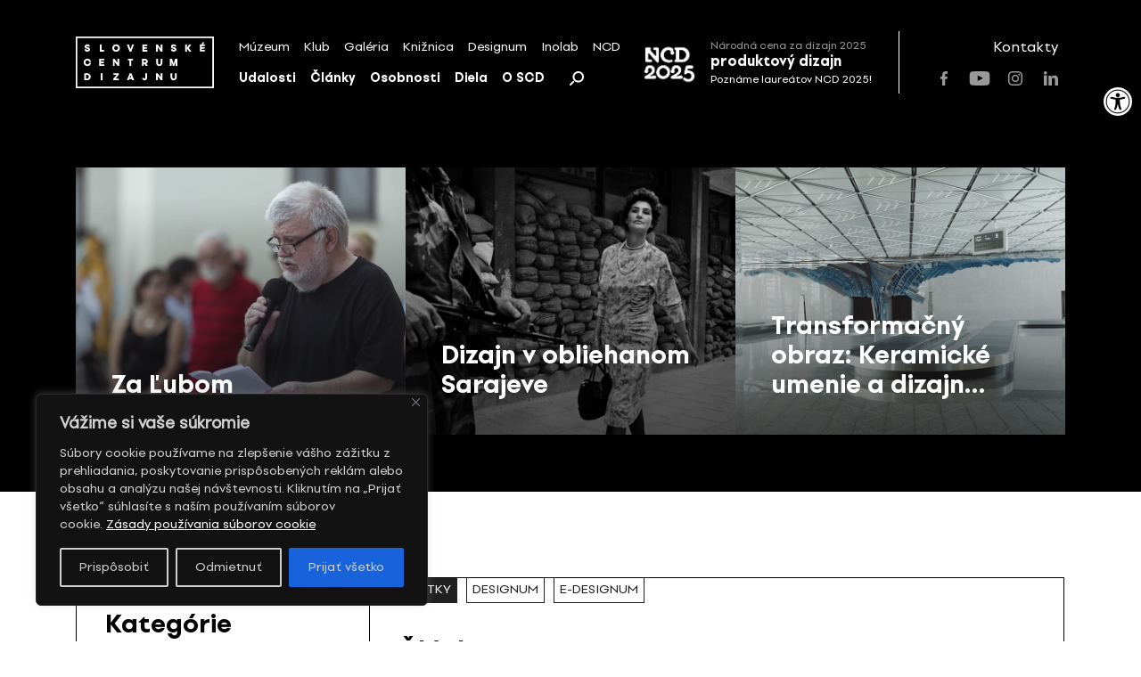

--- FILE ---
content_type: text/html; charset=UTF-8
request_url: https://scd.sk/clanky/kategoria/editorial/
body_size: 33448
content:
<!doctype html>
<html lang="sk-SK">
	<!-- Head-->
	<head>
		<meta charset="UTF-8">
		<meta name="viewport" content="width=device-width, initial-scale=1">
		
		<meta name='robots' content='index, follow, max-image-preview:large, max-snippet:-1, max-video-preview:-1' />
	<style>img:is([sizes="auto" i], [sizes^="auto," i]) { contain-intrinsic-size: 3000px 1500px }</style>
	
	<!-- This site is optimized with the Yoast SEO plugin v26.8 - https://yoast.com/product/yoast-seo-wordpress/ -->
	<title>Kategória &quot;Editoriál&quot; &#8212; Slovenské centrum dizajnu</title>
	<link rel="canonical" href="https://scd.sk/clanky/kategoria/editorial/" />
	<link rel="next" href="https://scd.sk/clanky/kategoria/editorial/page/2/" />
	<meta property="og:locale" content="sk_SK" />
	<meta property="og:type" content="article" />
	<meta property="og:title" content="Kategória &quot;Editoriál&quot; &#8212; Slovenské centrum dizajnu" />
	<meta property="og:url" content="https://scd.sk/clanky/kategoria/editorial/" />
	<meta property="og:site_name" content="Slovenské centrum dizajnu" />
	<meta property="og:image" content="https://scd.sk/wp-content/uploads/2024/03/SCD_logo.png" />
	<meta property="og:image:width" content="2640" />
	<meta property="og:image:height" content="992" />
	<meta property="og:image:type" content="image/png" />
	<meta name="twitter:card" content="summary_large_image" />
	<script type="application/ld+json" class="yoast-schema-graph">{"@context":"https://schema.org","@graph":[{"@type":"CollectionPage","@id":"https://scd.sk/clanky/kategoria/editorial/","url":"https://scd.sk/clanky/kategoria/editorial/","name":"Kategória \"Editoriál\" &#8212; Slovenské centrum dizajnu","isPartOf":{"@id":"https://scd.sk/#website"},"primaryImageOfPage":{"@id":"https://scd.sk/clanky/kategoria/editorial/#primaryimage"},"image":{"@id":"https://scd.sk/clanky/kategoria/editorial/#primaryimage"},"thumbnailUrl":"https://scd.sk/wp-content/uploads/2026/01/21a.jpg","breadcrumb":{"@id":"https://scd.sk/clanky/kategoria/editorial/#breadcrumb"},"inLanguage":"sk-SK"},{"@type":"ImageObject","inLanguage":"sk-SK","@id":"https://scd.sk/clanky/kategoria/editorial/#primaryimage","url":"https://scd.sk/wp-content/uploads/2026/01/21a.jpg","contentUrl":"https://scd.sk/wp-content/uploads/2026/01/21a.jpg","width":1634,"height":2816,"caption":"Jana Vaterková Ťapaj: Geometrický vlnený koberec z kolekcie Puder, 2022. Foto: Jana Budaiová"},{"@type":"BreadcrumbList","@id":"https://scd.sk/clanky/kategoria/editorial/#breadcrumb","itemListElement":[{"@type":"ListItem","position":1,"name":"Domov","item":"https://scd.sk/"},{"@type":"ListItem","position":2,"name":"Editoriál"}]},{"@type":"WebSite","@id":"https://scd.sk/#website","url":"https://scd.sk/","name":"Slovenské centrum dizajnu","description":"","publisher":{"@id":"https://scd.sk/#organization"},"potentialAction":[{"@type":"SearchAction","target":{"@type":"EntryPoint","urlTemplate":"https://scd.sk/?s={search_term_string}"},"query-input":{"@type":"PropertyValueSpecification","valueRequired":true,"valueName":"search_term_string"}}],"inLanguage":"sk-SK"},{"@type":"Organization","@id":"https://scd.sk/#organization","name":"Slovenské centrum dizajnu","url":"https://scd.sk/","logo":{"@type":"ImageObject","inLanguage":"sk-SK","@id":"https://scd.sk/#/schema/logo/image/","url":"https://scd.sk/wp-content/uploads/2021/07/SCD-logo_s450.png","contentUrl":"https://scd.sk/wp-content/uploads/2021/07/SCD-logo_s450.png","width":450,"height":169,"caption":"Slovenské centrum dizajnu"},"image":{"@id":"https://scd.sk/#/schema/logo/image/"},"sameAs":["https://www.facebook.com/slovakdesigncenter/","https://www.instagram.com/scd.sk/","https://www.youtube.com/channel/UC3fITdZfeTKl0r7i2XG1bRA"]}]}</script>
	<!-- / Yoast SEO plugin. -->


<link rel='dns-prefetch' href='//unpkg.com' />
<link rel="alternate" type="application/rss+xml" title="RSS kanál: Slovenské centrum dizajnu &raquo;" href="https://scd.sk/feed/" />
<link rel="alternate" type="application/rss+xml" title="RSS kanál kategórie Slovenské centrum dizajnu &raquo; Editoriál" href="https://scd.sk/clanky/kategoria/editorial/feed/" />
		<!-- This site uses the Google Analytics by MonsterInsights plugin v9.11.1 - Using Analytics tracking - https://www.monsterinsights.com/ -->
		<!-- Note: MonsterInsights is not currently configured on this site. The site owner needs to authenticate with Google Analytics in the MonsterInsights settings panel. -->
					<!-- No tracking code set -->
				<!-- / Google Analytics by MonsterInsights -->
		<link rel='stylesheet' id='wp-block-library-css' href='https://scd.sk/wp-includes/css/dist/block-library/style.min.css?ver=8576d654a3844f439023c3300d6eb3fc' media='all' />
<style id='pdfemb-pdf-embedder-viewer-style-inline-css'>
.wp-block-pdfemb-pdf-embedder-viewer{max-width:none}

</style>
<style id='classic-theme-styles-inline-css'>
/*! This file is auto-generated */
.wp-block-button__link{color:#fff;background-color:#32373c;border-radius:9999px;box-shadow:none;text-decoration:none;padding:calc(.667em + 2px) calc(1.333em + 2px);font-size:1.125em}.wp-block-file__button{background:#32373c;color:#fff;text-decoration:none}
</style>
<style id='global-styles-inline-css'>
:root{--wp--preset--aspect-ratio--square: 1;--wp--preset--aspect-ratio--4-3: 4/3;--wp--preset--aspect-ratio--3-4: 3/4;--wp--preset--aspect-ratio--3-2: 3/2;--wp--preset--aspect-ratio--2-3: 2/3;--wp--preset--aspect-ratio--16-9: 16/9;--wp--preset--aspect-ratio--9-16: 9/16;--wp--preset--color--black: #000000;--wp--preset--color--cyan-bluish-gray: #abb8c3;--wp--preset--color--white: #ffffff;--wp--preset--color--pale-pink: #f78da7;--wp--preset--color--vivid-red: #cf2e2e;--wp--preset--color--luminous-vivid-orange: #ff6900;--wp--preset--color--luminous-vivid-amber: #fcb900;--wp--preset--color--light-green-cyan: #7bdcb5;--wp--preset--color--vivid-green-cyan: #00d084;--wp--preset--color--pale-cyan-blue: #8ed1fc;--wp--preset--color--vivid-cyan-blue: #0693e3;--wp--preset--color--vivid-purple: #9b51e0;--wp--preset--gradient--vivid-cyan-blue-to-vivid-purple: linear-gradient(135deg,rgba(6,147,227,1) 0%,rgb(155,81,224) 100%);--wp--preset--gradient--light-green-cyan-to-vivid-green-cyan: linear-gradient(135deg,rgb(122,220,180) 0%,rgb(0,208,130) 100%);--wp--preset--gradient--luminous-vivid-amber-to-luminous-vivid-orange: linear-gradient(135deg,rgba(252,185,0,1) 0%,rgba(255,105,0,1) 100%);--wp--preset--gradient--luminous-vivid-orange-to-vivid-red: linear-gradient(135deg,rgba(255,105,0,1) 0%,rgb(207,46,46) 100%);--wp--preset--gradient--very-light-gray-to-cyan-bluish-gray: linear-gradient(135deg,rgb(238,238,238) 0%,rgb(169,184,195) 100%);--wp--preset--gradient--cool-to-warm-spectrum: linear-gradient(135deg,rgb(74,234,220) 0%,rgb(151,120,209) 20%,rgb(207,42,186) 40%,rgb(238,44,130) 60%,rgb(251,105,98) 80%,rgb(254,248,76) 100%);--wp--preset--gradient--blush-light-purple: linear-gradient(135deg,rgb(255,206,236) 0%,rgb(152,150,240) 100%);--wp--preset--gradient--blush-bordeaux: linear-gradient(135deg,rgb(254,205,165) 0%,rgb(254,45,45) 50%,rgb(107,0,62) 100%);--wp--preset--gradient--luminous-dusk: linear-gradient(135deg,rgb(255,203,112) 0%,rgb(199,81,192) 50%,rgb(65,88,208) 100%);--wp--preset--gradient--pale-ocean: linear-gradient(135deg,rgb(255,245,203) 0%,rgb(182,227,212) 50%,rgb(51,167,181) 100%);--wp--preset--gradient--electric-grass: linear-gradient(135deg,rgb(202,248,128) 0%,rgb(113,206,126) 100%);--wp--preset--gradient--midnight: linear-gradient(135deg,rgb(2,3,129) 0%,rgb(40,116,252) 100%);--wp--preset--font-size--small: 13px;--wp--preset--font-size--medium: 20px;--wp--preset--font-size--large: 36px;--wp--preset--font-size--x-large: 42px;--wp--preset--spacing--20: 0.44rem;--wp--preset--spacing--30: 0.67rem;--wp--preset--spacing--40: 1rem;--wp--preset--spacing--50: 1.5rem;--wp--preset--spacing--60: 2.25rem;--wp--preset--spacing--70: 3.38rem;--wp--preset--spacing--80: 5.06rem;--wp--preset--shadow--natural: 6px 6px 9px rgba(0, 0, 0, 0.2);--wp--preset--shadow--deep: 12px 12px 50px rgba(0, 0, 0, 0.4);--wp--preset--shadow--sharp: 6px 6px 0px rgba(0, 0, 0, 0.2);--wp--preset--shadow--outlined: 6px 6px 0px -3px rgba(255, 255, 255, 1), 6px 6px rgba(0, 0, 0, 1);--wp--preset--shadow--crisp: 6px 6px 0px rgba(0, 0, 0, 1);}:where(.is-layout-flex){gap: 0.5em;}:where(.is-layout-grid){gap: 0.5em;}body .is-layout-flex{display: flex;}.is-layout-flex{flex-wrap: wrap;align-items: center;}.is-layout-flex > :is(*, div){margin: 0;}body .is-layout-grid{display: grid;}.is-layout-grid > :is(*, div){margin: 0;}:where(.wp-block-columns.is-layout-flex){gap: 2em;}:where(.wp-block-columns.is-layout-grid){gap: 2em;}:where(.wp-block-post-template.is-layout-flex){gap: 1.25em;}:where(.wp-block-post-template.is-layout-grid){gap: 1.25em;}.has-black-color{color: var(--wp--preset--color--black) !important;}.has-cyan-bluish-gray-color{color: var(--wp--preset--color--cyan-bluish-gray) !important;}.has-white-color{color: var(--wp--preset--color--white) !important;}.has-pale-pink-color{color: var(--wp--preset--color--pale-pink) !important;}.has-vivid-red-color{color: var(--wp--preset--color--vivid-red) !important;}.has-luminous-vivid-orange-color{color: var(--wp--preset--color--luminous-vivid-orange) !important;}.has-luminous-vivid-amber-color{color: var(--wp--preset--color--luminous-vivid-amber) !important;}.has-light-green-cyan-color{color: var(--wp--preset--color--light-green-cyan) !important;}.has-vivid-green-cyan-color{color: var(--wp--preset--color--vivid-green-cyan) !important;}.has-pale-cyan-blue-color{color: var(--wp--preset--color--pale-cyan-blue) !important;}.has-vivid-cyan-blue-color{color: var(--wp--preset--color--vivid-cyan-blue) !important;}.has-vivid-purple-color{color: var(--wp--preset--color--vivid-purple) !important;}.has-black-background-color{background-color: var(--wp--preset--color--black) !important;}.has-cyan-bluish-gray-background-color{background-color: var(--wp--preset--color--cyan-bluish-gray) !important;}.has-white-background-color{background-color: var(--wp--preset--color--white) !important;}.has-pale-pink-background-color{background-color: var(--wp--preset--color--pale-pink) !important;}.has-vivid-red-background-color{background-color: var(--wp--preset--color--vivid-red) !important;}.has-luminous-vivid-orange-background-color{background-color: var(--wp--preset--color--luminous-vivid-orange) !important;}.has-luminous-vivid-amber-background-color{background-color: var(--wp--preset--color--luminous-vivid-amber) !important;}.has-light-green-cyan-background-color{background-color: var(--wp--preset--color--light-green-cyan) !important;}.has-vivid-green-cyan-background-color{background-color: var(--wp--preset--color--vivid-green-cyan) !important;}.has-pale-cyan-blue-background-color{background-color: var(--wp--preset--color--pale-cyan-blue) !important;}.has-vivid-cyan-blue-background-color{background-color: var(--wp--preset--color--vivid-cyan-blue) !important;}.has-vivid-purple-background-color{background-color: var(--wp--preset--color--vivid-purple) !important;}.has-black-border-color{border-color: var(--wp--preset--color--black) !important;}.has-cyan-bluish-gray-border-color{border-color: var(--wp--preset--color--cyan-bluish-gray) !important;}.has-white-border-color{border-color: var(--wp--preset--color--white) !important;}.has-pale-pink-border-color{border-color: var(--wp--preset--color--pale-pink) !important;}.has-vivid-red-border-color{border-color: var(--wp--preset--color--vivid-red) !important;}.has-luminous-vivid-orange-border-color{border-color: var(--wp--preset--color--luminous-vivid-orange) !important;}.has-luminous-vivid-amber-border-color{border-color: var(--wp--preset--color--luminous-vivid-amber) !important;}.has-light-green-cyan-border-color{border-color: var(--wp--preset--color--light-green-cyan) !important;}.has-vivid-green-cyan-border-color{border-color: var(--wp--preset--color--vivid-green-cyan) !important;}.has-pale-cyan-blue-border-color{border-color: var(--wp--preset--color--pale-cyan-blue) !important;}.has-vivid-cyan-blue-border-color{border-color: var(--wp--preset--color--vivid-cyan-blue) !important;}.has-vivid-purple-border-color{border-color: var(--wp--preset--color--vivid-purple) !important;}.has-vivid-cyan-blue-to-vivid-purple-gradient-background{background: var(--wp--preset--gradient--vivid-cyan-blue-to-vivid-purple) !important;}.has-light-green-cyan-to-vivid-green-cyan-gradient-background{background: var(--wp--preset--gradient--light-green-cyan-to-vivid-green-cyan) !important;}.has-luminous-vivid-amber-to-luminous-vivid-orange-gradient-background{background: var(--wp--preset--gradient--luminous-vivid-amber-to-luminous-vivid-orange) !important;}.has-luminous-vivid-orange-to-vivid-red-gradient-background{background: var(--wp--preset--gradient--luminous-vivid-orange-to-vivid-red) !important;}.has-very-light-gray-to-cyan-bluish-gray-gradient-background{background: var(--wp--preset--gradient--very-light-gray-to-cyan-bluish-gray) !important;}.has-cool-to-warm-spectrum-gradient-background{background: var(--wp--preset--gradient--cool-to-warm-spectrum) !important;}.has-blush-light-purple-gradient-background{background: var(--wp--preset--gradient--blush-light-purple) !important;}.has-blush-bordeaux-gradient-background{background: var(--wp--preset--gradient--blush-bordeaux) !important;}.has-luminous-dusk-gradient-background{background: var(--wp--preset--gradient--luminous-dusk) !important;}.has-pale-ocean-gradient-background{background: var(--wp--preset--gradient--pale-ocean) !important;}.has-electric-grass-gradient-background{background: var(--wp--preset--gradient--electric-grass) !important;}.has-midnight-gradient-background{background: var(--wp--preset--gradient--midnight) !important;}.has-small-font-size{font-size: var(--wp--preset--font-size--small) !important;}.has-medium-font-size{font-size: var(--wp--preset--font-size--medium) !important;}.has-large-font-size{font-size: var(--wp--preset--font-size--large) !important;}.has-x-large-font-size{font-size: var(--wp--preset--font-size--x-large) !important;}
:where(.wp-block-post-template.is-layout-flex){gap: 1.25em;}:where(.wp-block-post-template.is-layout-grid){gap: 1.25em;}
:where(.wp-block-columns.is-layout-flex){gap: 2em;}:where(.wp-block-columns.is-layout-grid){gap: 2em;}
:root :where(.wp-block-pullquote){font-size: 1.5em;line-height: 1.6;}
</style>
<link rel='stylesheet' id='select2-css' href='https://scd.sk/wp-content/plugins/admin-select-box-to-select2/css/select2.min.css?ver=8576d654a3844f439023c3300d6eb3fc' media='all' />
<link rel='stylesheet' id='pojo-a11y-css' href='https://scd.sk/wp-content/plugins/pojo-accessibility/modules/legacy/assets/css/style.min.css?ver=1.0.0' media='all' />
<link rel='stylesheet' id='scd-css' href='https://scd.sk/wp-content/themes/scd/style.css?ver=1.0.0' media='all' />
<style id='scd-inline-css'>
body header, body .secondary-block, body main, body footer {
	opacity: 0;
}

body.is-active header, body.is-active .secondary-block, body.is-active main, body.is-active footer {
	opacity: 1;
}

body.is-active .page-loader {
	display: none;
}

body.is-active .page-loader .loading-spinner {
	animation: none;
}

.page-loader {
	position: fixed;
	z-index: 9;
	top: 0;
	left: 0;
	display: -webkit-box;
	display: -webkit-flex;
	display: -ms-flexbox;
	display: flex;
	-webkit-box-align: center;
	-webkit-align-items: center;
			-ms-flex-align: center;
				align-items: center;
	-webkit-box-pack: center;
	-webkit-justify-content: center;
			-ms-flex-pack: center;
				justify-content: center;
	width: 100%;
	height: 100vh;
}

</style>
<link rel='stylesheet' id='scd-swiper-css' href='https://scd.sk/wp-content/themes/scd/css/plugins/swiper.min.css?ver=1.0.0' media='all' />
<link rel='stylesheet' id='scd-select2-css' href='https://unpkg.com/select2@4.0.13/dist/css/select2.min.css' media='all' />
<link rel='stylesheet' id='scd-bootstrap-grid-css' href='https://scd.sk/wp-content/themes/scd/css/plugins/bootstrap-grid.min.css?ver=1.0.0' media='all' />
<link rel='stylesheet' id='scd-app-css' href='https://scd.sk/wp-content/themes/scd/css/app.css?ver=20211021' media='all' />
<link rel='stylesheet' id='scd-vite-main-css' href='https://scd.sk/wp-content/themes/scd/vite/assets/main-D5HIEDQT.css?ver=D5HIEDQT' media='all' />
<script id="cookie-law-info-js-extra">
var _ckyConfig = {"_ipData":[],"_assetsURL":"https:\/\/scd.sk\/wp-content\/plugins\/cookie-law-info\/lite\/frontend\/images\/","_publicURL":"https:\/\/scd.sk","_expiry":"365","_categories":[{"name":"Nevyhnutn\u00e9","slug":"necessary","isNecessary":true,"ccpaDoNotSell":true,"cookies":[{"cookieID":"pll_language","domain":"*.scd.sk","provider":""},{"cookieID":"wordpress_test_cookie","domain":"*.scd.sk","provider":""},{"cookieID":"wp-settings-*","domain":"*.scd.sk","provider":""},{"cookieID":"wp-settings-time-*","domain":"*.scd.sk","provider":""},{"cookieID":"wordpress_logged_in_*","domain":"*.scd.sk","provider":""},{"cookieID":"WP_PREFERENCES_USER_*","domain":"*.scd.sk","provider":""},{"cookieID":"wfwaf-authcookie*","domain":"*.scd.sk","provider":""},{"cookieID":"wf-scan-issue-expanded-*","domain":"*.scd.sk","provider":""}],"active":true,"defaultConsent":{"gdpr":true,"ccpa":true}},{"name":"Funk\u010dn\u00e9","slug":"functional","isNecessary":false,"ccpaDoNotSell":true,"cookies":[],"active":true,"defaultConsent":{"gdpr":false,"ccpa":false}},{"name":"Analytick\u00e9","slug":"analytics","isNecessary":false,"ccpaDoNotSell":true,"cookies":[{"cookieID":"_ga_*","domain":"*.scd.sk","provider":""},{"cookieID":"_ga","domain":"*.scd.sk","provider":""},{"cookieID":"Microsoft Clarity","domain":"*.scd.sk","provider":""}],"active":true,"defaultConsent":{"gdpr":false,"ccpa":false}},{"name":"V\u00fdkon","slug":"performance","isNecessary":false,"ccpaDoNotSell":true,"cookies":[],"active":true,"defaultConsent":{"gdpr":false,"ccpa":false}},{"name":"Reklamn\u00e9","slug":"advertisement","isNecessary":false,"ccpaDoNotSell":true,"cookies":[],"active":true,"defaultConsent":{"gdpr":false,"ccpa":false}}],"_activeLaw":"gdpr","_rootDomain":"","_block":"1","_showBanner":"1","_bannerConfig":{"settings":{"type":"box","preferenceCenterType":"sidebar-left","position":"bottom-left","applicableLaw":"gdpr"},"behaviours":{"reloadBannerOnAccept":false,"loadAnalyticsByDefault":false,"animations":{"onLoad":"animate","onHide":"sticky"}},"config":{"revisitConsent":{"status":true,"tag":"revisit-consent","position":"bottom-right","meta":{"url":"#"},"styles":{"background-color":"#000"},"elements":{"title":{"type":"text","tag":"revisit-consent-title","status":true,"styles":{"color":"#0056a7"}}}},"preferenceCenter":{"toggle":{"status":true,"tag":"detail-category-toggle","type":"toggle","states":{"active":{"styles":{"background-color":"#1863DC"}},"inactive":{"styles":{"background-color":"#D0D5D2"}}}}},"categoryPreview":{"status":false,"toggle":{"status":true,"tag":"detail-category-preview-toggle","type":"toggle","states":{"active":{"styles":{"background-color":"#1863DC"}},"inactive":{"styles":{"background-color":"#D0D5D2"}}}}},"videoPlaceholder":{"status":true,"styles":{"background-color":"#000000","border-color":"#000000","color":"#ffffff"}},"readMore":{"status":true,"tag":"readmore-button","type":"link","meta":{"noFollow":true,"newTab":true},"styles":{"color":"#FFFFFF","background-color":"transparent","border-color":"transparent"}},"auditTable":{"status":true},"optOption":{"status":true,"toggle":{"status":true,"tag":"optout-option-toggle","type":"toggle","states":{"active":{"styles":{"background-color":"#1863DC"}},"inactive":{"styles":{"background-color":"#d0d5d2"}}}}}}},"_version":"3.2.10","_logConsent":"1","_tags":[{"tag":"accept-button","styles":{"color":"#d0d0d0","background-color":"#1863DC","border-color":"#1863DC"}},{"tag":"reject-button","styles":{"color":"#d0d0d0","background-color":"transparent","border-color":"#d0d0d0"}},{"tag":"settings-button","styles":{"color":"#d0d0d0","background-color":"transparent","border-color":"#d0d0d0"}},{"tag":"readmore-button","styles":{"color":"#FFFFFF","background-color":"transparent","border-color":"transparent"}},{"tag":"donotsell-button","styles":{"color":"#1863DC","background-color":"transparent","border-color":"transparent"}},{"tag":"accept-button","styles":{"color":"#d0d0d0","background-color":"#1863DC","border-color":"#1863DC"}},{"tag":"revisit-consent","styles":{"background-color":"#000"}}],"_shortCodes":[{"key":"cky_readmore","content":"<a href=\"\/\/scd.sk\/o-scd\/zasady-pouzivania-suborov-cookie\/\" class=\"cky-policy\" aria-label=\"Z\u00e1sady pou\u017e\u00edvania s\u00faborov cookie\" target=\"_blank\" rel=\"noopener\" data-cky-tag=\"readmore-button\">Z\u00e1sady pou\u017e\u00edvania s\u00faborov cookie<\/a>","tag":"readmore-button","status":true,"attributes":{"rel":"nofollow","target":"_blank"}},{"key":"cky_show_desc","content":"<button class=\"cky-show-desc-btn\" data-cky-tag=\"show-desc-button\" aria-label=\"Zobrazi\u0165 viac\">Zobrazi\u0165 viac<\/button>","tag":"show-desc-button","status":true,"attributes":[]},{"key":"cky_hide_desc","content":"<button class=\"cky-show-desc-btn\" data-cky-tag=\"hide-desc-button\" aria-label=\"Zobrazi\u0165 menej\">Zobrazi\u0165 menej<\/button>","tag":"hide-desc-button","status":true,"attributes":[]},{"key":"cky_category_toggle_label","content":"[cky_{{status}}_category_label] [cky_preference_{{category_slug}}_title]","tag":"","status":true,"attributes":[]},{"key":"cky_enable_category_label","content":"Povoli\u0165","tag":"","status":true,"attributes":[]},{"key":"cky_disable_category_label","content":"Zak\u00e1za\u0165","tag":"","status":true,"attributes":[]},{"key":"cky_video_placeholder","content":"<div class=\"video-placeholder-normal\" data-cky-tag=\"video-placeholder\" id=\"[UNIQUEID]\"><p class=\"video-placeholder-text-normal\" data-cky-tag=\"placeholder-title\">Prijmite s\u00fahlas so s\u00faborom cookie<\/p><\/div>","tag":"","status":true,"attributes":[]},{"key":"cky_enable_optout_label","content":"Povoli\u0165","tag":"","status":true,"attributes":[]},{"key":"cky_disable_optout_label","content":"Zak\u00e1za\u0165","tag":"","status":true,"attributes":[]},{"key":"cky_optout_toggle_label","content":"[cky_{{status}}_optout_label] [cky_optout_option_title]","tag":"","status":true,"attributes":[]},{"key":"cky_optout_option_title","content":"Nepred\u00e1vajte ani nezdie\u013eajte moje osobn\u00e9 \u00fadaje","tag":"","status":true,"attributes":[]},{"key":"cky_optout_close_label","content":"Zavrie\u0165","tag":"","status":true,"attributes":[]}],"_rtl":"","_language":"sk","_providersToBlock":[]};
var _ckyStyles = {"css":".cky-overlay{background: #000000; opacity: 0.4; position: fixed; top: 0; left: 0; width: 100%; height: 100%; z-index: 99999999;}.cky-hide{display: none;}.cky-btn-revisit-wrapper{display: flex; align-items: center; justify-content: center; background: #0056a7; width: 45px; height: 45px; border-radius: 50%; position: fixed; z-index: 999999; cursor: pointer;}.cky-revisit-bottom-left{bottom: 15px; left: 15px;}.cky-revisit-bottom-right{bottom: 15px; right: 15px;}.cky-btn-revisit-wrapper .cky-btn-revisit{display: flex; align-items: center; justify-content: center; background: none; border: none; cursor: pointer; position: relative; margin: 0; padding: 0;}.cky-btn-revisit-wrapper .cky-btn-revisit img{max-width: fit-content; margin: 0; height: 30px; width: 30px;}.cky-revisit-bottom-left:hover::before{content: attr(data-tooltip); position: absolute; background: #4e4b66; color: #ffffff; left: calc(100% + 7px); font-size: 12px; line-height: 16px; width: max-content; padding: 4px 8px; border-radius: 4px;}.cky-revisit-bottom-left:hover::after{position: absolute; content: \"\"; border: 5px solid transparent; left: calc(100% + 2px); border-left-width: 0; border-right-color: #4e4b66;}.cky-revisit-bottom-right:hover::before{content: attr(data-tooltip); position: absolute; background: #4e4b66; color: #ffffff; right: calc(100% + 7px); font-size: 12px; line-height: 16px; width: max-content; padding: 4px 8px; border-radius: 4px;}.cky-revisit-bottom-right:hover::after{position: absolute; content: \"\"; border: 5px solid transparent; right: calc(100% + 2px); border-right-width: 0; border-left-color: #4e4b66;}.cky-revisit-hide{display: none;}.cky-consent-container{position: fixed; width: 440px; box-sizing: border-box; z-index: 9999999; border-radius: 6px;}.cky-consent-container .cky-consent-bar{background: #ffffff; border: 1px solid; padding: 20px 26px; box-shadow: 0 -1px 10px 0 #acabab4d; border-radius: 6px;}.cky-box-bottom-left{bottom: 40px; left: 40px;}.cky-box-bottom-right{bottom: 40px; right: 40px;}.cky-box-top-left{top: 40px; left: 40px;}.cky-box-top-right{top: 40px; right: 40px;}.cky-custom-brand-logo-wrapper .cky-custom-brand-logo{width: 100px; height: auto; margin: 0 0 12px 0;}.cky-notice .cky-title{color: #212121; font-weight: 700; font-size: 18px; line-height: 24px; margin: 0 0 12px 0;}.cky-notice-des *, .cky-preference-content-wrapper *, .cky-accordion-header-des *, .cky-gpc-wrapper .cky-gpc-desc *{font-size: 14px;}.cky-notice-des{color: #212121; font-size: 14px; line-height: 24px; font-weight: 400;}.cky-notice-des img{min-height: 25px; min-width: 25px;}.cky-consent-bar .cky-notice-des p, .cky-gpc-wrapper .cky-gpc-desc p, .cky-preference-body-wrapper .cky-preference-content-wrapper p, .cky-accordion-header-wrapper .cky-accordion-header-des p, .cky-cookie-des-table li div:last-child p{color: inherit; margin-top: 0;}.cky-notice-des P:last-child, .cky-preference-content-wrapper p:last-child, .cky-cookie-des-table li div:last-child p:last-child, .cky-gpc-wrapper .cky-gpc-desc p:last-child{margin-bottom: 0;}.cky-notice-des a.cky-policy, .cky-notice-des button.cky-policy{font-size: 14px; color: #1863dc; white-space: nowrap; cursor: pointer; background: transparent; border: 1px solid; text-decoration: underline;}.cky-notice-des button.cky-policy{padding: 0;}.cky-notice-des a.cky-policy:focus-visible, .cky-notice-des button.cky-policy:focus-visible, .cky-preference-content-wrapper .cky-show-desc-btn:focus-visible, .cky-accordion-header .cky-accordion-btn:focus-visible, .cky-preference-header .cky-btn-close:focus-visible, .cky-switch input[type=\"checkbox\"]:focus-visible, .cky-footer-wrapper a:focus-visible, .cky-btn:focus-visible{outline: 2px solid #1863dc; outline-offset: 2px;}.cky-btn:focus:not(:focus-visible), .cky-accordion-header .cky-accordion-btn:focus:not(:focus-visible), .cky-preference-content-wrapper .cky-show-desc-btn:focus:not(:focus-visible), .cky-btn-revisit-wrapper .cky-btn-revisit:focus:not(:focus-visible), .cky-preference-header .cky-btn-close:focus:not(:focus-visible), .cky-consent-bar .cky-banner-btn-close:focus:not(:focus-visible){outline: 0;}button.cky-show-desc-btn:not(:hover):not(:active){color: #1863dc; background: transparent;}button.cky-accordion-btn:not(:hover):not(:active), button.cky-banner-btn-close:not(:hover):not(:active), button.cky-btn-revisit:not(:hover):not(:active), button.cky-btn-close:not(:hover):not(:active){background: transparent;}.cky-consent-bar button:hover, .cky-modal.cky-modal-open button:hover, .cky-consent-bar button:focus, .cky-modal.cky-modal-open button:focus{text-decoration: none;}.cky-notice-btn-wrapper{display: flex; justify-content: flex-start; align-items: center; flex-wrap: wrap; margin-top: 16px;}.cky-notice-btn-wrapper .cky-btn{text-shadow: none; box-shadow: none;}.cky-btn{flex: auto; max-width: 100%; font-size: 14px; font-family: inherit; line-height: 24px; padding: 8px; font-weight: 500; margin: 0 8px 0 0; border-radius: 2px; cursor: pointer; text-align: center; text-transform: none; min-height: 0;}.cky-btn:hover{opacity: 0.8;}.cky-btn-customize{color: #1863dc; background: transparent; border: 2px solid #1863dc;}.cky-btn-reject{color: #1863dc; background: transparent; border: 2px solid #1863dc;}.cky-btn-accept{background: #1863dc; color: #ffffff; border: 2px solid #1863dc;}.cky-btn:last-child{margin-right: 0;}@media (max-width: 576px){.cky-box-bottom-left{bottom: 0; left: 0;}.cky-box-bottom-right{bottom: 0; right: 0;}.cky-box-top-left{top: 0; left: 0;}.cky-box-top-right{top: 0; right: 0;}} @media (max-width: 440px){.cky-box-bottom-left, .cky-box-bottom-right, .cky-box-top-left, .cky-box-top-right{width: 100%; max-width: 100%;}.cky-consent-container .cky-consent-bar{padding: 20px 0;}.cky-custom-brand-logo-wrapper, .cky-notice .cky-title, .cky-notice-des, .cky-notice-btn-wrapper{padding: 0 24px;}.cky-notice-des{max-height: 40vh; overflow-y: scroll;}.cky-notice-btn-wrapper{flex-direction: column; margin-top: 0;}.cky-btn{width: 100%; margin: 10px 0 0 0;}.cky-notice-btn-wrapper .cky-btn-customize{order: 2;}.cky-notice-btn-wrapper .cky-btn-reject{order: 3;}.cky-notice-btn-wrapper .cky-btn-accept{order: 1; margin-top: 16px;}} @media (max-width: 352px){.cky-notice .cky-title{font-size: 16px;}.cky-notice-des *{font-size: 12px;}.cky-notice-des, .cky-btn{font-size: 12px;}} .cky-modal.cky-sidebar-left.cky-modal-open, .cky-modal.cky-sidebar-right.cky-modal-open{overflow-x: hidden; overflow-y: auto; transform: translate(0); transition-duration: 0.4s; transition-property: transform;}.cky-modal{background: #ffffff; z-index: 999999999; color: #212121; bottom: 0; box-sizing: border-box; overflow-x: visible; overflow-y: visible; position: fixed; top: 0; max-width: 100%;}.cky-modal.cky-sidebar-left{left: 0; transform: translate(-100%);}.cky-modal.cky-sidebar-right{right: 0; transform: translate(100%);}.cky-preference-center{height: 100vh; overflow: hidden; width: 480px; display: flex; flex-direction: column;}.cky-preference-header{display: flex; align-items: center; justify-content: space-between; padding: 22px 24px; border-bottom: 1px solid;}.cky-preference-header .cky-preference-title{font-size: 18px; font-weight: 700; line-height: 24px;}.cky-preference-header .cky-btn-close{margin: 0; cursor: pointer; vertical-align: middle; padding: 0; background: none; border: none; width: auto; height: auto; min-height: 0; line-height: 0; text-shadow: none; box-shadow: none;}.cky-preference-header .cky-btn-close img{margin: 0; height: 10px; width: 10px;}.cky-preference-body-wrapper{padding: 0 24px; flex: 1; overflow: auto; box-sizing: border-box;}.cky-preference-content-wrapper, .cky-gpc-wrapper .cky-gpc-desc{font-size: 14px; line-height: 24px; font-weight: 400; padding: 12px 0;}.cky-preference-content-wrapper{border-bottom: 1px solid;}.cky-preference-content-wrapper img{min-height: 25px; min-width: 25px;}.cky-preference-content-wrapper .cky-show-desc-btn{font-size: 14px; font-family: inherit; color: #1863dc; text-decoration: none; line-height: 24px; padding: 0; margin: 0; white-space: nowrap; cursor: pointer; background: transparent; border-color: transparent; text-transform: none; min-height: 0; text-shadow: none; box-shadow: none;}.cky-accordion-wrapper{margin-bottom: 10px;}.cky-accordion{border-bottom: 1px solid;}.cky-accordion:last-child{border-bottom: none;}.cky-accordion .cky-accordion-item{display: flex; margin-top: 10px;}.cky-accordion .cky-accordion-body{display: none;}.cky-accordion.cky-accordion-active .cky-accordion-body{display: block; padding: 0 22px; margin-bottom: 16px;}.cky-accordion-header-wrapper{cursor: pointer; width: 100%;}.cky-accordion-item .cky-accordion-header{display: flex; justify-content: space-between; align-items: center;}.cky-accordion-header .cky-accordion-btn{font-size: 16px; font-family: inherit; color: #212121; line-height: 24px; background: none; border: none; font-weight: 700; padding: 0; margin: 0; cursor: pointer; text-transform: none; min-height: 0; text-shadow: none; box-shadow: none;}.cky-accordion-header .cky-always-active{color: #008000; font-weight: 600; line-height: 24px; font-size: 14px;}.cky-accordion-header-des{font-size: 14px; line-height: 24px; margin: 10px 0 16px 0;}.cky-accordion-chevron{margin-right: 22px; position: relative; cursor: pointer;}.cky-accordion-chevron-hide{display: none;}.cky-accordion .cky-accordion-chevron i::before{content: \"\"; position: absolute; border-right: 1.4px solid; border-bottom: 1.4px solid; border-color: inherit; height: 6px; width: 6px; -webkit-transform: rotate(-45deg); -moz-transform: rotate(-45deg); -ms-transform: rotate(-45deg); -o-transform: rotate(-45deg); transform: rotate(-45deg); transition: all 0.2s ease-in-out; top: 8px;}.cky-accordion.cky-accordion-active .cky-accordion-chevron i::before{-webkit-transform: rotate(45deg); -moz-transform: rotate(45deg); -ms-transform: rotate(45deg); -o-transform: rotate(45deg); transform: rotate(45deg);}.cky-audit-table{background: #f4f4f4; border-radius: 6px;}.cky-audit-table .cky-empty-cookies-text{color: inherit; font-size: 12px; line-height: 24px; margin: 0; padding: 10px;}.cky-audit-table .cky-cookie-des-table{font-size: 12px; line-height: 24px; font-weight: normal; padding: 15px 10px; border-bottom: 1px solid; border-bottom-color: inherit; margin: 0;}.cky-audit-table .cky-cookie-des-table:last-child{border-bottom: none;}.cky-audit-table .cky-cookie-des-table li{list-style-type: none; display: flex; padding: 3px 0;}.cky-audit-table .cky-cookie-des-table li:first-child{padding-top: 0;}.cky-cookie-des-table li div:first-child{width: 100px; font-weight: 600; word-break: break-word; word-wrap: break-word;}.cky-cookie-des-table li div:last-child{flex: 1; word-break: break-word; word-wrap: break-word; margin-left: 8px;}.cky-footer-shadow{display: block; width: 100%; height: 40px; background: linear-gradient(180deg, rgba(255, 255, 255, 0) 0%, #ffffff 100%); position: absolute; bottom: calc(100% - 1px);}.cky-footer-wrapper{position: relative;}.cky-prefrence-btn-wrapper{padding: 22px 24px; border-top: 1px solid;}.cky-prefrence-btn-wrapper .cky-btn{width: 100%; text-shadow: none; box-shadow: none; margin: 8px 0 0 0;}.cky-prefrence-btn-wrapper .cky-btn:first-child{margin: 0;}.cky-btn-preferences{color: #1863dc; background: transparent; border: 2px solid #1863dc;}.cky-preference-header, .cky-preference-body-wrapper, .cky-preference-content-wrapper, .cky-accordion-wrapper, .cky-accordion, .cky-accordion-wrapper, .cky-footer-wrapper, .cky-prefrence-btn-wrapper{border-color: inherit;}@media (max-width: 576px){.cky-accordion.cky-accordion-active .cky-accordion-body{padding-right: 0;}} @media (max-width: 480px){.cky-preference-center{width: 100%;}} @media (max-width: 425px){.cky-accordion-chevron{margin-right: 15px;}.cky-notice-btn-wrapper{margin-top: 0;}.cky-accordion.cky-accordion-active .cky-accordion-body{padding: 0 15px;}} @media (max-width: 352px){.cky-preference-header .cky-preference-title{font-size: 16px;}.cky-preference-header{padding: 16px 24px;}.cky-preference-content-wrapper *, .cky-accordion-header-des *{font-size: 12px;}.cky-preference-content-wrapper, .cky-preference-content-wrapper .cky-show-more, .cky-accordion-header .cky-always-active, .cky-accordion-header-des, .cky-preference-content-wrapper .cky-show-desc-btn, .cky-notice-des a.cky-policy{font-size: 12px;}.cky-accordion-header .cky-accordion-btn{font-size: 14px;}} .cky-switch{display: flex;}.cky-switch input[type=\"checkbox\"]{position: relative; width: 44px; height: 24px; margin: 0; background: #d0d5d2; appearance: none; -webkit-appearance: none; border-radius: 50px; cursor: pointer; outline: 0; border: none; top: 0;}.cky-switch input[type=\"checkbox\"]:checked{background: #1863dc;}.cky-switch input[type=\"checkbox\"]:before{position: absolute; content: \"\"; height: 20px; width: 20px; left: 2px; bottom: 2px; border-radius: 50%; background-color: white; -webkit-transition: 0.4s; transition: 0.4s; margin: 0;}.cky-switch input[type=\"checkbox\"]:after{display: none;}.cky-switch input[type=\"checkbox\"]:checked:before{-webkit-transform: translateX(20px); -ms-transform: translateX(20px); transform: translateX(20px);}@media (max-width: 425px){.cky-switch input[type=\"checkbox\"]{width: 38px; height: 21px;}.cky-switch input[type=\"checkbox\"]:before{height: 17px; width: 17px;}.cky-switch input[type=\"checkbox\"]:checked:before{-webkit-transform: translateX(17px); -ms-transform: translateX(17px); transform: translateX(17px);}} .cky-consent-bar .cky-banner-btn-close{position: absolute; right: 9px; top: 5px; background: none; border: none; cursor: pointer; padding: 0; margin: 0; min-height: 0; line-height: 0; height: auto; width: auto; text-shadow: none; box-shadow: none;}.cky-consent-bar .cky-banner-btn-close img{height: 9px; width: 9px; margin: 0;}.cky-notice-group{font-size: 14px; line-height: 24px; font-weight: 400; color: #212121;}.cky-notice-btn-wrapper .cky-btn-do-not-sell{font-size: 14px; line-height: 24px; padding: 6px 0; margin: 0; font-weight: 500; background: none; border-radius: 2px; border: none; white-space: nowrap; cursor: pointer; text-align: left; color: #1863dc; background: transparent; border-color: transparent; box-shadow: none; text-shadow: none;}.cky-consent-bar .cky-banner-btn-close:focus-visible, .cky-notice-btn-wrapper .cky-btn-do-not-sell:focus-visible, .cky-opt-out-btn-wrapper .cky-btn:focus-visible, .cky-opt-out-checkbox-wrapper input[type=\"checkbox\"].cky-opt-out-checkbox:focus-visible{outline: 2px solid #1863dc; outline-offset: 2px;}@media (max-width: 440px){.cky-consent-container{width: 100%;}} @media (max-width: 352px){.cky-notice-des a.cky-policy, .cky-notice-btn-wrapper .cky-btn-do-not-sell{font-size: 12px;}} .cky-opt-out-wrapper{padding: 12px 0;}.cky-opt-out-wrapper .cky-opt-out-checkbox-wrapper{display: flex; align-items: center;}.cky-opt-out-checkbox-wrapper .cky-opt-out-checkbox-label{font-size: 16px; font-weight: 700; line-height: 24px; margin: 0 0 0 12px; cursor: pointer;}.cky-opt-out-checkbox-wrapper input[type=\"checkbox\"].cky-opt-out-checkbox{background-color: #ffffff; border: 1px solid #000000; width: 20px; height: 18.5px; margin: 0; appearance: none; -webkit-appearance: none; position: relative; display: flex; align-items: center; justify-content: center; border-radius: 2px; cursor: pointer;}.cky-opt-out-checkbox-wrapper input[type=\"checkbox\"].cky-opt-out-checkbox:checked{background-color: #1863dc; border: none;}.cky-opt-out-checkbox-wrapper input[type=\"checkbox\"].cky-opt-out-checkbox:checked::after{left: 6px; bottom: 4px; width: 7px; height: 13px; border: solid #ffffff; border-width: 0 3px 3px 0; border-radius: 2px; -webkit-transform: rotate(45deg); -ms-transform: rotate(45deg); transform: rotate(45deg); content: \"\"; position: absolute; box-sizing: border-box;}.cky-opt-out-checkbox-wrapper.cky-disabled .cky-opt-out-checkbox-label, .cky-opt-out-checkbox-wrapper.cky-disabled input[type=\"checkbox\"].cky-opt-out-checkbox{cursor: no-drop;}.cky-gpc-wrapper{margin: 0 0 0 32px;}.cky-footer-wrapper .cky-opt-out-btn-wrapper{padding: 22px 24px; border-top: 1px solid; border-color: inherit;}.cky-opt-out-btn-wrapper .cky-btn{margin: 8px 0 0 0; width: 100%; text-shadow: none; box-shadow: none;}.cky-opt-out-btn-wrapper .cky-btn:first-child{margin: 0;}.cky-opt-out-btn-wrapper .cky-btn-cancel{border: 1px solid #dedfe0; background: transparent; color: #858585;}.cky-opt-out-btn-wrapper .cky-btn-confirm{background: #1863dc; color: #ffffff; border: 1px solid #1863dc;}@media (max-width: 352px){.cky-opt-out-checkbox-wrapper .cky-opt-out-checkbox-label{font-size: 14px;}.cky-gpc-wrapper .cky-gpc-desc, .cky-gpc-wrapper .cky-gpc-desc *{font-size: 12px;}.cky-opt-out-checkbox-wrapper input[type=\"checkbox\"].cky-opt-out-checkbox{width: 16px; height: 16px;}.cky-opt-out-checkbox-wrapper input[type=\"checkbox\"].cky-opt-out-checkbox:checked::after{left: 5px; bottom: 4px; width: 3px; height: 9px;}.cky-gpc-wrapper{margin: 0 0 0 28px;}} .video-placeholder-youtube{background-size: 100% 100%; background-position: center; background-repeat: no-repeat; background-color: #b2b0b059; position: relative; display: flex; align-items: center; justify-content: center; max-width: 100%;}.video-placeholder-text-youtube{text-align: center; align-items: center; padding: 10px 16px; background-color: #000000cc; color: #ffffff; border: 1px solid; border-radius: 2px; cursor: pointer;}.video-placeholder-normal{background-image: url(\"\/wp-content\/plugins\/cookie-law-info\/lite\/frontend\/images\/placeholder.svg\"); background-size: 80px; background-position: center; background-repeat: no-repeat; background-color: #b2b0b059; position: relative; display: flex; align-items: flex-end; justify-content: center; max-width: 100%;}.video-placeholder-text-normal{align-items: center; padding: 10px 16px; text-align: center; border: 1px solid; border-radius: 2px; cursor: pointer;}.cky-rtl{direction: rtl; text-align: right;}.cky-rtl .cky-banner-btn-close{left: 9px; right: auto;}.cky-rtl .cky-notice-btn-wrapper .cky-btn:last-child{margin-right: 8px;}.cky-rtl .cky-notice-btn-wrapper .cky-btn:first-child{margin-right: 0;}.cky-rtl .cky-notice-btn-wrapper{margin-left: 0; margin-right: 15px;}.cky-rtl .cky-accordion .cky-accordion-chevron i::before{border: none; border-left: 1.4px solid; border-top: 1.4px solid; left: 12px;}.cky-rtl .cky-accordion.cky-accordion-active .cky-accordion-chevron i::before{-webkit-transform: rotate(-135deg); -moz-transform: rotate(-135deg); -ms-transform: rotate(-135deg); -o-transform: rotate(-135deg); transform: rotate(-135deg);}@media (max-width: 768px){.cky-rtl .cky-notice-btn-wrapper{margin-right: 0;}} @media (max-width: 576px){.cky-rtl .cky-notice-btn-wrapper .cky-btn:last-child{margin-right: 0;}.cky-rtl .cky-accordion.cky-accordion-active .cky-accordion-body{padding: 0 22px 0 0;}} @media (max-width: 425px){.cky-rtl .cky-accordion.cky-accordion-active .cky-accordion-body{padding: 0 15px 0 0;}}.cky-rtl .cky-opt-out-checkbox-wrapper .cky-opt-out-checkbox-label{margin: 0 12px 0 0;}"};
</script>
<script src="https://scd.sk/wp-content/plugins/cookie-law-info/lite/frontend/js/script.min.js?ver=3.2.10" id="cookie-law-info-js"></script>
<script src="https://scd.sk/wp-includes/js/jquery/jquery.min.js?ver=3.7.1" id="jquery-core-js"></script>
<script src="https://scd.sk/wp-content/plugins/admin-select-box-to-select2/js/select2.min.js?ver=8576d654a3844f439023c3300d6eb3fc" id="select2-js"></script>
<script src="https://scd.sk/wp-content/plugins/admin-select-box-to-select2/js/mycustom.js?ver=8576d654a3844f439023c3300d6eb3fc" id="mycustom-js"></script>
<link rel="https://api.w.org/" href="https://scd.sk/wp-json/" /><link rel="alternate" title="JSON" type="application/json" href="https://scd.sk/wp-json/wp/v2/categories/11577" /><style id="cky-style-inline">[data-cky-tag]{visibility:hidden;}</style><style type="text/css">
#pojo-a11y-toolbar .pojo-a11y-toolbar-toggle a{ background-color: #000000;	color: #ffffff;}
#pojo-a11y-toolbar .pojo-a11y-toolbar-overlay, #pojo-a11y-toolbar .pojo-a11y-toolbar-overlay ul.pojo-a11y-toolbar-items.pojo-a11y-links{ border-color: #000000;}
body.pojo-a11y-focusable a:focus{ outline-style: solid !important;	outline-width: 1px !important;	outline-color: #8e9696 !important;}
#pojo-a11y-toolbar{ top: 88px !important;}
#pojo-a11y-toolbar .pojo-a11y-toolbar-overlay{ background-color: #ffffff;}
#pojo-a11y-toolbar .pojo-a11y-toolbar-overlay ul.pojo-a11y-toolbar-items li.pojo-a11y-toolbar-item a, #pojo-a11y-toolbar .pojo-a11y-toolbar-overlay p.pojo-a11y-toolbar-title{ color: #333333;}
#pojo-a11y-toolbar .pojo-a11y-toolbar-overlay ul.pojo-a11y-toolbar-items li.pojo-a11y-toolbar-item a.active{ background-color: #7b7d7f;	color: #d1d1d1;}
@media (max-width: 767px) { #pojo-a11y-toolbar { top: 40px !important; } }</style>		<style id="wp-custom-css">
			.cky-revisit-bottom-left {
  left: 85px !important;
}
.cky-revisit-bottom-right {
  right: 125px !important;
}		</style>
				<link rel="icon" href="https://scd.sk/wp-content/themes/scd/assets/favicon.svg">
		<meta name="theme-color" content="#000000">
		<meta name="web_author" content="Altamira Softworks www.altamira.sk, Jakub Turský jakubtursky.sk, Marián Kadaňka kadanka.net">
	</head>
	<body class="archive category category-editorial category-11577 overflow-x-hidden">
				<a class="skip-link screen-reader-text" href="#primary">Preskočiť na obsah</a>
		<!-- Begin Page loader-->
		<div class="page-loader">
			<div class="donut-spinner"></div>
		</div>
		<!-- End Page loader-->
			<!-- Begin Header-->
		<header class="header header-no-scrolling">
			<div class="header__navigation js-navigation">
				<div class="container-large">
					<div class="row">
						<div class="header__flex col-12"><span class="header__hamburger js-navigation-trigger"><span class="header__hamburger-square"></span><span class="header__hamburger-icon"></span></span>
							<form role="search" method="get" action="https://scd.sk/" 
								class="search-block js-active-block d-lg-none"><span class="search__icon js-active-class-toggle">
										<svg class="icon-svg icon-search">
											<use xlink:href="https://scd.sk/wp-content/themes/scd/assets/sprites.svg#icon-search"></use>
										</svg></span>
								<div class="search__content hidden-content js-hidden-content">
									<input class="form__input mini-search" type="search" name="s" 
										placeholder="Hľadať" autocomplete="off" required>
									<button class="search__icon search__icon--submit" type="submit">
												<svg class="icon-svg icon-search">
													<use xlink:href="https://scd.sk/wp-content/themes/scd/assets/sprites.svg#icon-search"></use>
												</svg>
									</button>
									<ul class="dropdown-list mini-search-return"></ul>
								</div>
							</form>
							<div class="header__logo"><a class="header__logo-link" href="https://scd.sk"><img class="img--responsive header__logo-image header__logo-image--full d-none d-lg-block" src="https://scd.sk/wp-content/themes/scd/assets/slovenske-centrum-dizajnu-logo.svg" alt="" width="155"><img class="img--responsive header__logo-image header__logo-image--scroll d-none d-lg-block" src="https://scd.sk/wp-content/themes/scd/assets/slovenske-centrum-dizajnu-logo-mobile.svg" alt=""><img class="img--responsive header__logo-image d-lg-none" src="https://scd.sk/wp-content/themes/scd/assets/slovenske-centrum-dizajnu-logo-mobile.svg" alt=""></a></div>
							<nav class="main-nav">
								<div class="header__right-panel d-lg-none">
									<div class="header-contact">
										<div class="header-contact__top-block"></div>
									</div>
								</div>
								<div class="header__left-panel">
																		<ul id="menu-horne-menu" class="main-nav__list main-nav__list--columns"><li id="menu-item-23390" class="menu-item menu-item-type-post_type menu-item-object-page menu-item-23390 main-nav__item"><a href="https://scd.sk/slovenske-muzeum-dizajnu/" class="main-nav__link">Múzeum</a></li>
<li id="menu-item-2899191" class="menu-item menu-item-type-post_type menu-item-object-page menu-item-2899191 main-nav__item"><a href="https://scd.sk/klub/" class="main-nav__link">Klub</a></li>
<li id="menu-item-23391" class="menu-item menu-item-type-post_type menu-item-object-page menu-item-23391 main-nav__item"><a href="https://scd.sk/galeria-satelit/" class="main-nav__link">Galéria</a></li>
<li id="menu-item-23392" class="menu-item menu-item-type-post_type menu-item-object-page menu-item-23392 main-nav__item"><a href="https://scd.sk/kniznica/" class="main-nav__link">Knižnica</a></li>
<li id="menu-item-306136" class="menu-item menu-item-type-post_type menu-item-object-page menu-item-306136 main-nav__item"><a href="https://scd.sk/publikacie/" class="main-nav__link">Designum</a></li>
<li id="menu-item-23394" class="menu-item menu-item-type-post_type menu-item-object-page menu-item-23394 main-nav__item"><a href="https://scd.sk/inolab/" class="main-nav__link">Inolab</a></li>
<li id="menu-item-1036925" class="menu-item menu-item-type-post_type_archive menu-item-object-scd_ncd menu-item-1036925 main-nav__item"><a href="https://scd.sk/ncd/" class="main-nav__link">NCD</a></li>
<li id="menu-item-23396" class="d-lg-none menu-item menu-item-type-post_type menu-item-object-page menu-item-23396 main-nav__item"><a href="https://scd.sk/kontakty/" class="main-nav__link">Kontakty</a></li>
</ul>									<ul id="menu-hlavne-menu" class="main-nav__list main-nav__list--bottom"><li id="menu-item-23399" class="menu-item menu-item-type-post_type_archive menu-item-object-scd_podujatie menu-item-23399 main-nav__item"><a href="https://scd.sk/kalendar/" class="main-nav__link">Udalosti</a></li>
<li id="menu-item-23398" class="menu-item menu-item-type-post_type_archive menu-item-object-post menu-item-23398 main-nav__item"><a href="https://scd.sk/clanky/" class="main-nav__link">Články</a></li>
<li id="menu-item-23400" class="menu-item menu-item-type-post_type_archive menu-item-object-scd_osobnost_dizajnu menu-item-23400 main-nav__item"><a href="https://scd.sk/osobnosti/" class="main-nav__link">Osobnosti</a></li>
<li id="menu-item-2837141" class="menu-item menu-item-type-custom menu-item-object-custom menu-item-2837141 main-nav__item"><a href="https://scd.sk/diela/" class="main-nav__link">Diela</a></li>
<li id="menu-item-23397" class="menu-item menu-item-type-post_type menu-item-object-page menu-item-23397 main-nav__item"><a href="https://scd.sk/o-scd/" class="main-nav__link">O SCD</a></li>
</ul><ul class="main-nav__list main-nav__list--bottom d-none d-lg-inline-flex">
										<li class="main-nav__item main-nav__item--search">
											<form role="search" method="get" action="https://scd.sk/" 
												class="search-block js-active-block"><span class="search__icon js-active-class-toggle">                                                    
														<svg class="icon-svg icon-search">
														<use xlink:href="https://scd.sk/wp-content/themes/scd/assets/sprites.svg#icon-search"></use>
														</svg></span>
												<div class="search__content hidden-content js-hidden-content">
														<input class="form__input mini-search" type="search" name="s" 
															placeholder="Hľadať" autocomplete="off" required>
														<button class="search__icon search__icon--submit" type="submit">
															<svg class="icon-svg icon-search">
																<use xlink:href="https://scd.sk/wp-content/themes/scd/assets/sprites.svg#icon-search"></use>
															</svg>
														</button>
														<ul class="dropdown-list mini-search-return"></ul>
												</div>
											</form>
										</li>
									</ul>
								</div>
								<div class="header__right-panel d-none d-lg-flex">
									<div class="header-offer"><a class="header-offer__image-block" href="https://scd.sk/ncd/narodna-cena-za-dizajn-2025/"><img class="img--responsive img--cover" src="https://scd.sk/wp-content/uploads/2025/04/NCD25_small_header_web_uprava.png" alt=""></a><a class="header-offer__text-block" href="https://scd.sk/ncd/narodna-cena-za-dizajn-2025/"><div class="header-offer__text">Národná cena za dizajn 2025</div><div class="header-offer__title">produktový dizajn</div><div class="header-offer__description">Poznáme laureátov NCD 2025!</div></a></div>
									<div class="header-contact">
										<div class="header-contact__top-block">
											<a class="header-contact__title d-none d-lg-inline-block" 
												href="https://scd.sk/kontakty/">Kontakty</a>										</div>
										<ul class="social-list social-list--header">
											<li class="social-list__item"><a class="social-list__link" 
												href="https://www.facebook.com/slovakdesigncenter/"  target="_blank">
															<svg class="icon-svg icon-facebook">
																<use xlink:href="https://scd.sk/wp-content/themes/scd/assets/sprites.svg#icon-facebook"></use>
															</svg></a></li>
											<li class="social-list__item"><a class="social-list__link" 
												href="https://www.youtube.com/channel/UC3fITdZfeTKl0r7i2XG1bRA" target="_blank">
															<svg class="icon-svg icon-youtube">
																<use xlink:href="https://scd.sk/wp-content/themes/scd/assets/sprites.svg#icon-youtube"></use>
															</svg></a></li>
											<li class="social-list__item"><a class="social-list__link" 
												href="https://www.instagram.com/scd.sk/"  target="_blank">
															<svg class="icon-svg icon-instagram">
																<use xlink:href="https://scd.sk/wp-content/themes/scd/assets/sprites.svg#icon-instagram"></use>
															</svg></a></li>
											<li class="social-list__item"><a class="social-list__link" 
												href="https://www.linkedin.com/company/101154005/admin/feed/posts/"  target="_blank">
															<svg class="icon-svg icon-linkedin">
																<use xlink:href="https://scd.sk/wp-content/themes/scd/assets/sprites.svg#icon-linkedin"></use>
															</svg></a></li>
										</ul>
									</div>
								</div>
							</nav>
						</div>
					</div>
				</div>
			</div>
		</header>
		<!-- End Header-->
	<!-- Begin Main content-->
<main id="primary">
	<!-- Begin Section hero-->
	<section class="hero-section bg-black d-none d-lg-block">
		<div class="container-large">
			<div class="row no-gutters h--white h--margin-0">
							<div class="col-12 col-lg-4">
					<div class="hero__item box">
						<a class="hero__img aspect-ratio-81" href="https://scd.sk/clanky/za-lubom/">
							<img width="768" height="513" src="https://scd.sk/wp-content/uploads/2026/01/longauer-768x513.jpg" class="img--responsive img--full img--cover wp-post-image" alt="Ľubomír Longauer" decoding="async" fetchpriority="high" srcset="https://scd.sk/wp-content/uploads/2026/01/longauer-768x513.jpg 768w, https://scd.sk/wp-content/uploads/2026/01/longauer-300x200.jpg 300w, https://scd.sk/wp-content/uploads/2026/01/longauer-1024x684.jpg 1024w" sizes="(max-width: 768px) 100vw, 768px" />						</a>
						<div class="hero__text-block hero__text-block--absolute-left">
							<h2 class="alfa clip-text clip-text--3"><a 
								href="https://scd.sk/clanky/za-lubom/">Za Ľubom</a></h2>
						</div>
					</div>
				</div>
							<div class="col-12 col-lg-4">
					<div class="hero__item box">
						<a class="hero__img aspect-ratio-81" href="https://scd.sk/clanky/dizajn-v-obliehanom-sarajeve/">
							<img width="768" height="398" src="https://scd.sk/wp-content/uploads/2025/12/Fig.-6-e1766692282700-768x398.jpg" class="img--responsive img--full img--cover wp-post-image" alt="Tom Stoddart: Žena zo Sarajeva, 1993" decoding="async" srcset="https://scd.sk/wp-content/uploads/2025/12/Fig.-6-e1766692282700-768x398.jpg 768w, https://scd.sk/wp-content/uploads/2025/12/Fig.-6-e1766692282700-300x155.jpg 300w, https://scd.sk/wp-content/uploads/2025/12/Fig.-6-e1766692282700.jpg 878w" sizes="(max-width: 768px) 100vw, 768px" />						</a>
						<div class="hero__text-block hero__text-block--absolute-left">
							<h2 class="alfa clip-text clip-text--3"><a 
								href="https://scd.sk/clanky/dizajn-v-obliehanom-sarajeve/">Dizajn v obliehanom Sarajeve</a></h2>
						</div>
					</div>
				</div>
							<div class="col-12 col-lg-4">
					<div class="hero__item box">
						<a class="hero__img aspect-ratio-81" href="https://scd.sk/clanky/transformacny-obraz-keramicke-umenie-a-dizajn-juraja-martha-vo-verejnom-priestore/">
							<img width="768" height="630" src="https://scd.sk/wp-content/uploads/2025/12/2-Reliefna-stena-Letisko-BA-nahlad-768x630.jpg" class="img--responsive img--full img--cover wp-post-image" alt="Reliéf v príletovej hale vybavovacej budovy II, Letisko M. R. Štefánika v Bratislave, 1996. Zaniknuté. Architektúra, interiér: Rastislav Janák, Oľga Janáková, Rudolf Melčák, Jan Uchytil." decoding="async" srcset="https://scd.sk/wp-content/uploads/2025/12/2-Reliefna-stena-Letisko-BA-nahlad-768x630.jpg 768w, https://scd.sk/wp-content/uploads/2025/12/2-Reliefna-stena-Letisko-BA-nahlad-300x246.jpg 300w, https://scd.sk/wp-content/uploads/2025/12/2-Reliefna-stena-Letisko-BA-nahlad-1024x840.jpg 1024w, https://scd.sk/wp-content/uploads/2025/12/2-Reliefna-stena-Letisko-BA-nahlad.jpg 1417w" sizes="(max-width: 768px) 100vw, 768px" />						</a>
						<div class="hero__text-block hero__text-block--absolute-left">
							<h2 class="alfa clip-text clip-text--3"><a 
								href="https://scd.sk/clanky/transformacny-obraz-keramicke-umenie-a-dizajn-juraja-martha-vo-verejnom-priestore/">Transformačný obraz: Keramické umenie a dizajn Juraja Martha vo verejnom priestore</a></h2>
						</div>
					</div>
				</div>
						</div>
		</div>
	</section>
	<!-- End Section hero-->
	<section class="primary">
		<div class="container-large">
			<div class="row no-gutters">
				<div class="side-panel side-panel--filter col-12 col-lg-4 margin-bottom-4 margin-bottom-xs-6 margin-bottom-lg-0">
					<!-- Begin Section category-->
					<div class="box box--border box--size-2-5-2 border-0-bottom padding-bp-bottom-md-0">
						<div class="d-none d-sm-block">
							<div class="letter__item">
										<svg class="icon-svg icon-k">
											<use xlink:href="https://scd.sk/wp-content/themes/scd/assets/sprites.svg#icon-k"></use>
										</svg>
							</div>
						</div>
						<div class="d-sm-none">
							<div class="letter__item">
										<svg class="icon-svg icon-c">
											<use xlink:href="https://scd.sk/wp-content/themes/scd/assets/sprites.svg#icon-c"></use>
										</svg>
							</div>
						</div>
						<div class="d-lg-none">
							<div class="margin-bottom-1-5 h--margin-0">
								<h2 class="main-heading alfa">Články</h2>
							</div>
						</div>
						<div class="d-none d-lg-block">
							<div class="margin-bottom-1-5 h--margin-0">
								<h2 class="alfa">Kategórie</h2>
							</div>
							<ul class="tag-list tag-list--column js-select-tag-block" data-qvar="category_name">
								<li class="tag-list__item"><a 
									class="tag-list__link js-select-tag-trigger " 
									href="#">Všetky</a></li>
															<li class="tag-list__item"><a 
									class="tag-list__link js-select-tag-trigger "
									href="https://scd.sk/clanky/kategoria/e-designum/"
									data-id="e-designum">e-designum</a></li>
															<li class="tag-list__item"><a 
									class="tag-list__link js-select-tag-trigger is-selected"
									href="https://scd.sk/clanky/kategoria/editorial/"
									data-id="editorial">Editoriál</a></li>
															<li class="tag-list__item"><a 
									class="tag-list__link js-select-tag-trigger "
									href="https://scd.sk/clanky/kategoria/knihy/"
									data-id="knihy">Knihy</a></li>
															<li class="tag-list__item"><a 
									class="tag-list__link js-select-tag-trigger "
									href="https://scd.sk/clanky/kategoria/ncd/"
									data-id="ncd">NCD</a></li>
															<li class="tag-list__item"><a 
									class="tag-list__link js-select-tag-trigger "
									href="https://scd.sk/clanky/kategoria/ocenenia-a-sutaze/"
									data-id="ocenenia-a-sutaze">Ocenenia a súťaže</a></li>
															<li class="tag-list__item"><a 
									class="tag-list__link js-select-tag-trigger "
									href="https://scd.sk/clanky/kategoria/podujatia/"
									data-id="podujatia">Podujatia</a></li>
															<li class="tag-list__item"><a 
									class="tag-list__link js-select-tag-trigger "
									href="https://scd.sk/clanky/kategoria/rozhovory/"
									data-id="rozhovory">Rozhovory</a></li>
															<li class="tag-list__item"><a 
									class="tag-list__link js-select-tag-trigger "
									href="https://scd.sk/clanky/kategoria/tema/"
									data-id="tema">Témy</a></li>
															<li class="tag-list__item"><a 
									class="tag-list__link js-select-tag-trigger "
									href="https://scd.sk/clanky/kategoria/udalosti/"
									data-id="udalosti">Udalosti</a></li>
															<li class="tag-list__item"><a 
									class="tag-list__link js-select-tag-trigger "
									href="https://scd.sk/clanky/kategoria/uzitocne/"
									data-id="uzitocne">Užitočné</a></li>
															<li class="tag-list__item"><a 
									class="tag-list__link js-select-tag-trigger "
									href="https://scd.sk/clanky/kategoria/vystavy/"
									data-id="vystavy">Výstavy</a></li>
															<li class="tag-list__item"><a 
									class="tag-list__link js-select-tag-trigger "
									href="https://scd.sk/clanky/kategoria/zbierky/"
									data-id="zbierky">Zbierky</a></li>
														</ul>
						</div>
						<div class="d-lg-none">
							<form class="js-form" id="form-articles" role="form">
								<label class="form__label" for="articles_number">Kategórie</label>
								<select class="js-select form__select" style="width:100%" data-placeholder="" id="articles_number" data-qvar="category_name">
									<option value="0" >Všetky</option>
																	<option 
										value="e-designum" 
										>e-designum</option>
																	<option 
										value="editorial" 
										selected>Editoriál</option>
																	<option 
										value="knihy" 
										>Knihy</option>
																	<option 
										value="ncd" 
										>NCD</option>
																	<option 
										value="ocenenia-a-sutaze" 
										>Ocenenia a súťaže</option>
																	<option 
										value="podujatia" 
										>Podujatia</option>
																	<option 
										value="rozhovory" 
										>Rozhovory</option>
																	<option 
										value="tema" 
										>Témy</option>
																	<option 
										value="udalosti" 
										>Udalosti</option>
																	<option 
										value="uzitocne" 
										>Užitočné</option>
																	<option 
										value="vystavy" 
										>Výstavy</option>
																	<option 
										value="zbierky" 
										>Zbierky</option>
																</select>
							</form>
						</div>
					</div>
					<!-- End Section category-->
					<!-- Begin Section magazin-number-->
					<div class="box box--border box--size-2-5-2 border-0-bottom border-bp-0-md-top padding-bp-bottom-md-0" id="designum-div">

						<div class="d-none d-lg-block">
							<div class="margin-bottom-2 h--margin-0 h--font-regular">
								<h2 class="gamma">Časopis Designum</h2>
							</div>
						</div>
						<form class="js-form" id="form-magazine" role="form" data-mutex='["designum","edesignum"]'>
							<div class="margin-bottom-md-1">
								<label class="form__label d-none d-lg-block" for="magazine_number">Číslo</label>
								<label class="form__label d-lg-none" for="magazine_number">Časopis Designum číslo</label>

								<select class="js-select form__select" style="width:100%" data-placeholder="" id="magazine_number" data-qvar="designum">
									<option value="0" selected>Všetky</option>
																	<option 
										value="2902499" 
										>Designum 4/2025</option>
																	<option 
										value="2900468" 
										>Designum 3/2025</option>
																	<option 
										value="2887438" 
										>Designum 2/2025</option>
																	<option 
										value="2885991" 
										>Designum 1/2025</option>
																	<option 
										value="2884581" 
										>Designum 4/2024</option>
																	<option 
										value="2883097" 
										>Designum 3/2024</option>
																	<option 
										value="2861676" 
										>Designum 2/2024</option>
																	<option 
										value="2860830" 
										>Designum 1/2024</option>
																	<option 
										value="2859365" 
										>Designum 4/2023</option>
																	<option 
										value="2857816" 
										>Designum 3/2023</option>
																	<option 
										value="2837357" 
										>Designum 2/2023</option>
																	<option 
										value="2836372" 
										>Designum 1/2023</option>
																	<option 
										value="2834783" 
										>Designum 4/2022</option>
																	<option 
										value="2466195" 
										>Designum 3/2022</option>
																	<option 
										value="1778834" 
										>Designum 2/2022</option>
																	<option 
										value="1352763" 
										>Designum 1/2022</option>
																	<option 
										value="633338" 
										>Designum 4/2021</option>
																	<option 
										value="185072" 
										>Designum 3/2021</option>
																	<option 
										value="3650" 
										>Designum 2/2021</option>
																	<option 
										value="2303" 
										>Designum 1/2021</option>
																	<option 
										value="3399" 
										>Designum 4/2020</option>
																	<option 
										value="3404" 
										>Designum 3/2020</option>
																	<option 
										value="922847" 
										>Designum 2/2020</option>
																	<option 
										value="922872" 
										>Designum 1/2020</option>
																	<option 
										value="9961" 
										>Designum 4/2019</option>
																	<option 
										value="9969" 
										>Designum 3/2019</option>
																	<option 
										value="81802" 
										>Designum 2/2019</option>
																	<option 
										value="80726" 
										>Designum 1/2019</option>
																	<option 
										value="84078" 
										>Designum 4/2018</option>
																	<option 
										value="85487" 
										>Designum 3/2018</option>
																	<option 
										value="87584" 
										>Designum 2/2018</option>
																	<option 
										value="185106" 
										>Designum 1/2018</option>
																	<option 
										value="242203" 
										>Designum 4/2017</option>
																	<option 
										value="81207" 
										>Designum 3/2017</option>
																	<option 
										value="424832" 
										>Designum 2/2017</option>
																	<option 
										value="488145" 
										>Designum 1/2017</option>
																	<option 
										value="81182" 
										>Designum 4/2016</option>
																	<option 
										value="922919" 
										>Designum 3/2016</option>
																	<option 
										value="937077" 
										>Designum 2/2016</option>
																	<option 
										value="993989" 
										>Designum 1/2016</option>
																	<option 
										value="619497" 
										>Designum 4/2015</option>
																	<option 
										value="9993" 
										>Designum 3/2015</option>
																	<option 
										value="619486" 
										>Designum 2/2015</option>
																	<option 
										value="619476" 
										>Designum 1/2015</option>
																	<option 
										value="619521" 
										>Designum 4/2014</option>
																	<option 
										value="619515" 
										>Designum 3/2014</option>
																	<option 
										value="619512" 
										>Designum 2/2014</option>
																	<option 
										value="619507" 
										>Designum 1/2014</option>
																	<option 
										value="994017" 
										>Designum 6/2013</option>
																	<option 
										value="994009" 
										>Designum 5/2013</option>
																	<option 
										value="994002" 
										>Designum 4/2013</option>
																	<option 
										value="730230" 
										>Designum 3/2013</option>
																	<option 
										value="730220" 
										>Designum 2/2013</option>
																	<option 
										value="730213" 
										>Designum 1/2013</option>
																	<option 
										value="994028" 
										>Designum 6/2012</option>
																	<option 
										value="994048" 
										>Designum 5/2012</option>
																	<option 
										value="46142" 
										>Designum 4/2012</option>
																	<option 
										value="994065" 
										>Designum 3/2012</option>
																	<option 
										value="1185973" 
										>Designum 2/2012</option>
																	<option 
										value="1185982" 
										>Designum 1/2012</option>
																	<option 
										value="1196521" 
										>Designum 6/2011</option>
																	<option 
										value="1196529" 
										>Designum 5/2011</option>
																	<option 
										value="10134" 
										>Designum 4/2011</option>
																	<option 
										value="2082389" 
										>Designum 3/2011</option>
																	<option 
										value="2082392" 
										>Designum 2/2011</option>
																	<option 
										value="2082396" 
										>Designum 1/2011</option>
																	<option 
										value="2082399" 
										>Designum 6/2010</option>
																	<option 
										value="2082403" 
										>Designum 5/2010</option>
																	<option 
										value="2858277" 
										>Designum 4/2010</option>
																	<option 
										value="2858329" 
										>Designum 3/2010</option>
																	<option 
										value="2858339" 
										>Designum 2/2010</option>
																	<option 
										value="2858346" 
										>Designum 1/2010</option>
																	<option 
										value="2858359" 
										>Designum 6/2009</option>
																	<option 
										value="2858380" 
										>Designum 5/2009</option>
																	<option 
										value="2858385" 
										>Designum 4/2009</option>
																	<option 
										value="2858464" 
										>Designum 3/2009</option>
																	<option 
										value="2858468" 
										>Designum 2/2009</option>
																	<option 
										value="2858473" 
										>Designum 1/2009</option>
																	<option 
										value="2858476" 
										>Designum 6/2008</option>
																	<option 
										value="2858492" 
										>Designum 5/2008</option>
																	<option 
										value="2858496" 
										>Designum 4/2008</option>
																	<option 
										value="2858624" 
										>Designum 3/2008</option>
																	<option 
										value="2858628" 
										>Designum 2/2008</option>
																	<option 
										value="2858630" 
										>Designum 1/2008</option>
																	<option 
										value="2858633" 
										>Designum 5+6/2007</option>
																	<option 
										value="2858637" 
										>Designum 4/2007</option>
																	<option 
										value="2858640" 
										>Designum 3/2007</option>
																	<option 
										value="2858643" 
										>Designum 2/2007</option>
																	<option 
										value="2858646" 
										>Designum 1/2007</option>
																	<option 
										value="2858649" 
										>Designum 6/2006</option>
																	<option 
										value="2858652" 
										>Designum 5/2006</option>
																	<option 
										value="2858657" 
										>Designum 4/2006</option>
																	<option 
										value="2858660" 
										>Designum 3/2006</option>
																	<option 
										value="2858665" 
										>Designum 2/2006</option>
																	<option 
										value="2858668" 
										>Designum 1/2006</option>
																	<option 
										value="2858756" 
										>Designum 6/2005</option>
																	<option 
										value="2858760" 
										>Designum 5/2005</option>
																	<option 
										value="2858765" 
										>Designum 4/2005</option>
																	<option 
										value="2858768" 
										>Designum 3/2005</option>
																	<option 
										value="2858772" 
										>Designum 2/2005</option>
																	<option 
										value="2858775" 
										>Designum 1/2005</option>
																	<option 
										value="2858779" 
										>Designum 5–6/2004</option>
																	<option 
										value="2858784" 
										>Designum 4/2004</option>
																	<option 
										value="2858787" 
										>Designum 3/2004</option>
																	<option 
										value="2858790" 
										>Designum 2/2004</option>
																	<option 
										value="2858793" 
										>Designum 1/2004</option>
																	<option 
										value="2858795" 
										>Designum 4/2002</option>
																	<option 
										value="2858798" 
										>Designum 3/2002</option>
																	<option 
										value="2858801" 
										>Designum 2/2002</option>
																	<option 
										value="2858804" 
										>Designum 1/2002</option>
																	<option 
										value="2858807" 
										>Designum 4/2001</option>
																	<option 
										value="2858810" 
										>Designum 3/2001</option>
																	<option 
										value="2858813" 
										>Designum 2/2001</option>
																	<option 
										value="2858816" 
										>Designum 1/2001</option>
																	<option 
										value="2858819" 
										>Designum 4/2000</option>
																	<option 
										value="2858837" 
										>Designum 3/2000</option>
																	<option 
										value="2858825" 
										>Designum 2/2000</option>
																	<option 
										value="2858828" 
										>Designum 1/2000</option>
																	<option 
										value="2858831" 
										>Designum 4/1999</option>
																	<option 
										value="2858834" 
										>Designum 3/1999</option>
																	<option 
										value="2858838" 
										>Designum 2/1999</option>
																	<option 
										value="2858843" 
										>Designum 1/1999</option>
																	<option 
										value="2858846" 
										>Designum 4/1998</option>
																	<option 
										value="2858849" 
										>Designum 3/1998</option>
																	<option 
										value="2858852" 
										>Designum 2/1998</option>
																	<option 
										value="2858855" 
										>Designum 1/1998</option>
																	<option 
										value="2858858" 
										>Designum 4/1997</option>
																	<option 
										value="2858861" 
										>Designum 3/1997</option>
																	<option 
										value="2858864" 
										>Designum 2/1997</option>
																	<option 
										value="2858867" 
										>Designum 1/1997</option>
																	<option 
										value="2858870" 
										>Designum 4/1996</option>
																	<option 
										value="2858873" 
										>Designum 3/1996</option>
																	<option 
										value="2858875" 
										>Designum 2/1996</option>
																	<option 
										value="2858878" 
										>Designum 1/1996</option>
																	<option 
										value="2858881" 
										>Designum 4/1995</option>
																	<option 
										value="2858884" 
										>Designum 3/1995</option>
																	<option 
										value="2858886" 
										>Designum 2/1995</option>
																	<option 
										value="2858889" 
										>Designum 1/1995</option>
																	<option 
										value="2858892" 
										>Designum 4/1994</option>
																	<option 
										value="2858895" 
										>Designum 3/1994</option>
																	<option 
										value="2858898" 
										>Designum 2/1994</option>
																	<option 
										value="2858902" 
										>Designum 1/1994</option>
																	<option 
										value="2858906" 
										>Designum 1/1993 (nulté číslo)</option>
																</select>
							</div>
							<div class="d-lg-none margin-top-2 h--margin-0 h--font-regular">
								<div class="checkbox margin-bottom-0">
								<input class="checkbox__input-hidden js-checkbox js-checkbox-input-hidden switch" type="checkbox" 
									name="edesignum" id="edesignum" value="1" data-qvar="edesignum" 
									>
									<label class="checkbox__label" for="edesignum"><span class="checkbox__box"></span><span 
										class="checkbox__text">e-designum</span></label>
								</div>
							</div>
						</form>

						<!--
						<div class="form__field form__field--big">
							<label class="form__label" for="vystava">Autori</label>
							<select class="js-select2 form__select" style="width:100%" data-placeholder="" id="autor" data-qvar="autor">
								<option value="0"  selected='selected'>Všetci</option>
															<option value="adam-marcan" >Adam Marčan</option>
															<option value="adam-stech" >Adam Štěch</option>
															<option value="adam-stech-2" >Adam Štěch</option>
															<option value="adela-kovarova" >Adela Kovářová</option>
															<option value="adela-svobodova" >Adéla Svobodová</option>
															<option value="adrian-kobetic" >Adrián Kobetič</option>
															<option value="adriena-pekarova" >Adriena Pekárová</option>
															<option value="agnieszka-jacobson-cielecka" >Agnieszka Jacobson-Cielecka</option>
															<option value="alexandra-niczova" >Alexandra Niczová</option>
															<option value="andrea-kopernicka" >Andrea Kopernická</option>
															<option value="andrej-gurtler" >Andrej Gürtler</option>
															<option value="andrej-jaros" >Andrej Jaroš</option>
															<option value="anna-faklova" >Anna Faklová</option>
															<option value="anna-ulahelova" >Anna Ulahelová</option>
															<option value="aysegul-izer" >Ayşegül Izer</option>
															<option value="barbora-babocka" >Barbora Babocká</option>
															<option value="barbora-kanova" >Barbora Lenďáková</option>
															<option value="barbora-krejcova" >Barbora Krejčová</option>
															<option value="bettina-steindl" >Bettina Steindl</option>
															<option value="bibiana-zdutova" >Bibiana Zdútová</option>
															<option value="bohumil-stransky" >Bohuslav Stránský</option>
															<option value="boris-melus" >Boris Meluš</option>
															<option value="bystrik-micek" >Bystrík Míček</option>
															<option value="christoph-thun-hohenstein" >Christoph Thun-Hohenstein</option>
															<option value="claudia-banz" >Claudia Banz</option>
															<option value="curro-claret" >Curro Claret</option>
															<option value="dagmar-koudelkova" >Dagmar Koudelková</option>
															<option value="dalibor-uhlar" >Dalibor Uhlár</option>
															<option value="dana-doricova" >Dana Doricová</option>
															<option value="dana-lapsanska" >Dana Lapšanská</option>
															<option value="dana-tomeckova" >Dana Tomečková</option>
															<option value="daniela-fabokova" >Daniela Faboková</option>
															<option value="daniela-laluhova" >Daniela Laluhová</option>
															<option value="david-gabera" >Dávid Gabera</option>
															<option value="dusan-junek" >Dušan Junek</option>
															<option value="dusan-koclik" >Dušan Kočlík</option>
															<option value="eduard-toran" >Eduard Toran</option>
															<option value="eduardo-barrera-arambarri" >Eduardo Barrera Arambarri</option>
															<option value="elena-farkasova" >Elena Farkašová</option>
															<option value="eliska-mazalanova" >Eliška Mazalanová</option>
															<option value="erika-trnkova" >Erika Trnka</option>
															<option value="eva-gartnerova" >Eva Gartnerová</option>
															<option value="eva-hasalova" >Eva Hasalová</option>
															<option value="eva-jencurakova" >Eva Jenčuráková</option>
															<option value="eva-kasakova" >Eva Kašáková</option>
															<option value="eva-kasakova-2" >Eva Kašáková</option>
															<option value="eva-pavlovicova" >Eva Pavlovičová</option>
															<option value="eva-sluneckova" >Eva Slunečková</option>
															<option value="filip-birkner" >Filip Birkner</option>
															<option value="filip-blazek" >Filip Blažek</option>
															<option value="filip-tofil" >Filip Tofil</option>
															<option value="forest-laura-sarra" >Forest Laura Sarra</option>
															<option value="gabriela-ondrisakova" >Gabriela Ondrišáková</option>
															<option value="gabriela-rybarikova" >Gabriela Rybáriková</option>
															<option value="helena-cibulkova" >Helena Cibulková</option>
															<option value="helenavelicova" >Helena Veličová</option>
															<option value="henrieta-gabrisova" >Henrieta Gábrišová</option>
															<option value="imro-vasko" >Imro Vaško</option>
															<option value="ingrid-ondrejickova-soboslayova" >Ingrid Ondrejičková Soboslayová</option>
															<option value="irfan-hosic" >Irfan Hošić</option>
															<option value="iva-knobloch" >Iva Knobloch</option>
															<option value="iva-mojzisova" >Iva Mojžišová</option>
															<option value="ivan-luknar" >Ivan Luknár</option>
															<option value="ivan-petelen" >Ivan Petelen</option>
															<option value="ivan-schuster" >Ivan Schuster</option>
															<option value="jacek-mrowczyk-2" >Jacek Mrowczyk</option>
															<option value="jakub-berdych" >Jakub Berdych</option>
															<option value="jakub-pollag" >Jakub Pollág</option>
															<option value="jan-bahna" >Ján Bahna</option>
															<option value="jan-bures" >Jan Bureš</option>
															<option value="jan-filipek" >Ján Filípek</option>
															<option value="jan-filipek-2" >Ján Filípek</option>
															<option value="jan-janos" >Ján Jánoš</option>
															<option value="jan-kralovic" >Ján Kralovič</option>
															<option value="jan-michl" >Jan Michl</option>
															<option value="jana-machatova" >Jana Machatová</option>
															<option value="jana-oravcova" >Jana Oravcová</option>
															<option value="jana-pohanicova" >Jana Pohaničová</option>
															<option value="jana-potiron" >Jana Potiron</option>
															<option value="jana-svantnerova-pending" >Jana Švantnerová</option>
															<option value="jaroslav-polanecky" >Jaroslav Polanecký</option>
															<option value="jaroslav-polanecky-2" >Jaroslav Polanecký</option>
															<option value="jasna-gaburova" >Jasna Gaburová</option>
															<option value="jindrich-chatrny" >Jindřich Chatrný</option>
															<option value="jiri-pelcl" >Jiří Pelcl</option>
															<option value="johanna-bilak-balusikova" >Johanna Biľak-Balušíková</option>
															<option value="jozef-eduard-masarik" >Jozef Eduard Masarik</option>
															<option value="julia-deakova" >Júlia Deáková</option>
															<option value="juraj-blasko" >Juraj Blaško</option>
															<option value="juraj-blasko-2" >Juraj Blaško</option>
															<option value="justyna-kucharczyk" >Justyna Kucharczyk</option>
															<option value="kamila-valesova" >Kamila Valešová</option>
															<option value="katarina-balazikova" >Katarína Balážiková</option>
															<option value="katarina-baranikova" >Katarína Barániková</option>
															<option value="katarina-barlokova" >Katarína Barloková</option>
															<option value="katarina-benova" >Katarína Beňová</option>
															<option value="katarina-bodnarova" >Katarína Bodnárová</option>
															<option value="katarina-hubova" >Katarína Hubová</option>
															<option value="katarina-kasalova" >Katarína Kasalová</option>
															<option value="katarina-moravkova" >Katarína Morávková</option>
															<option value="katarina-s-fedorisinova" >Katarína Š. Fedorišinová</option>
															<option value="katarina-trnovska" >Katarína Trnovská</option>
															<option value="kathrin-pokorny-nagel" >Kathrin Pokorny-Nagel</option>
															<option value="klara-pelouskova" >Klára Peloušková</option>
															<option value="klara-presnajderova" >Klára Prešnajderová</option>
															<option value="klara-sumova" >Klára Šumová</option>
															<option value="kristina-bartosova" >Kristína Bartošová</option>
															<option value="kristina-hermanova" >Kristína Hermanová</option>
															<option value="kristina-roman" >Kristina Roman</option>
															<option value="lada-hubatova-vackova" >Lada Hubatová-Vacková</option>
															<option value="ladislav-zikmund-lender" >Ladislav Zikmund-Lender</option>
															<option value="ladislava-hornakova" >Ladislava Horňáková</option>
															<option value="lenka-bednarova" >Lenka Bednárová</option>
															<option value="lenka-hamosova" >Lenka Hámošová</option>
															<option value="lenka-sturmankinova" >Lenka Šturmankinová</option>
															<option value="lenore-jurkyova" >Lenore Jurkyová</option>
															<option value="lilli-hollein" >Lilli Hollein</option>
															<option value="livia-pemcakova" >Lívia Pemčáková</option>
															<option value="livia-rasova" >Lívia Rášová</option>
															<option value="lubica-husta" >Ľubica Hustá</option>
															<option value="lubica-kollarova" >Ľubica Kollárová</option>
															<option value="lubica-pavlovicova" >Ľubica Pavlovičová</option>
															<option value="lubomir-kratky" >Ľubomír Krátky</option>
															<option value="lubomir-longauer" >Ľubomír Longauer</option>
															<option value="lucia-dubacova" >Lucia Dubačová</option>
															<option value="lucia-tomaschova" >Lucia Tomaschová</option>
															<option value="lucie-skrivankova" >Lucie Skřivánková</option>
															<option value="ludmila-bohacova" >Ludmila Boháčová</option>
															<option value="lukas-likavcan" >Lukáš Likavčan</option>
															<option value="marcel-bencik" >Marcel Benčík</option>
															<option value="margita-michlikova" >Margita Michlíková</option>
															<option value="maria-benackova-riskova" >Mária Rišková</option>
															<option value="maria-fulkova" >Mária Fulková</option>
															<option value="maria-gmitrova" >Mária Gmitrová</option>
															<option value="maria-hriesik-nepsinska-2" >Mária Hriešik Nepšinská</option>
															<option value="maria-nepsinska" >Mária Nepšinská</option>
															<option value="maria-racekova" >Mária Račeková</option>
															<option value="maria-rojko" >Mária Rojko</option>
															<option value="maria-stvrtecka" >Mária Štvrtecká</option>
															<option value="marian-kabat" >Marián Kabát</option>
															<option value="marian-lassak" >Marian Laššák</option>
															<option value="marian-lukac" >Marián Lukáč</option>
															<option value="marlies-wirth" >Marlies Wirth</option>
															<option value="maros-brojo" >Maroš Brojo</option>
															<option value="maros-schmidt" >Maroš Schmidt</option>
															<option value="marta-sylvestrova" >Marta Sylvestrová</option>
															<option value="martin-pecina" >Martin Pecina</option>
															<option value="martin-sichman" >Martin Šichman</option>
															<option value="martin-sperka" >Martin Šperka</option>
															<option value="martin-uhrik" >Martin Uhrík</option>
															<option value="martin-zaicek" >Martin Zaiček</option>
															<option value="martina-babinova" >Martina Bábinová</option>
															<option value="martina-lehmannova" >Martina Lehmannová</option>
															<option value="martina-pachmanova" >Martina Pachmanová</option>
															<option value="martina-rozinajova" >Martina Rozinajová</option>
															<option value="matej-novotny" >Matej Novotný</option>
															<option value="matus-buranovsky" >Matúš Buranovský</option>
															<option value="matyas-zagiba" >Mátyás Zagiba</option>
															<option value="michaela-kucova" >Michaela Kučová</option>
															<option value="michal-c-hronsky" >Michal C. Hronský</option>
															<option value="michal-cudrnak" >Michal Čudrnák</option>
															<option value="michal-fronek" >Michal Froněk</option>
															<option value="michal-kacmar" >Michal Kačmár</option>
															<option value="michal-lalinsky" >Michal Lalinský</option>
															<option value="michal-matlon" >Michal Matloň</option>
															<option value="michal-stasko" >Michal Staško</option>
															<option value="michal-stefanowski" >Michał Stefanowski</option>
															<option value="michal-stofa" >Michal Štofa</option>
															<option value="michal-tokovsky" >Michal Tokovský</option>
															<option value="michal-tornyai" >Michal Tornyai</option>
															<option value="michala-lipkova" >Michala Lipková</option>
															<option value="michala-lipkova-2" >Michala Lipková</option>
															<option value="mila-burcikova" >Mila Burčíková</option>
															<option value="miloslava-hriadelova" >Miloslava Hriadelová</option>
															<option value="miroslav-chovan" >Miroslav Chovan</option>
															<option value="miroslav-debnar" >Miroslav Debnár</option>
															<option value="miroslav-zelinsky" >Miroslav Zelinský</option>
															<option value="miroslava-ferklova" >Miroslava Ferklová</option>
															<option value="mykola-kovalenko" >Mykola Kovalenko</option>
															<option value="nada-kancevova" >Naďa Kančevová</option>
															<option value="nikola-beim" >Nikola Beim</option>
															<option value="nina-bartosova" >Nina Bartošová</option>
															<option value="nina-de-gelder" >Nina Gelder</option>
															<option value="nina-gazovicova" >Nina Gažovičová</option>
															<option value="olo-krizova" >Olo Křížová</option>
															<option value="ondrej-gavalda" >Ondrej Gavalda</option>
															<option value="patrik-krajcovic" >Patrik Krajčovič</option>
															<option value="paul-chamberlain" >Paul Chamberlain</option>
															<option value="pavel-masopust" >Pavel Masopust</option>
															<option value="pavel-noga" >Pavel Noga</option>
															<option value="pavla-pauknerova" >Pavla Pauknerová</option>
															<option value="pavol-balik" >Pavol Bálik</option>
															<option value="pavol-blazko" >Juraj Blaško</option>
															<option value="peter-bilak" >Peter Biľak</option>
															<option value="peter-durik" >Peter Ďurík</option>
															<option value="peter-nosal" >Peter Nosáľ</option>
															<option value="peter-paliatka" >Peter Paliatka</option>
															<option value="petr-novy" >Petr Nový</option>
															<option value="petr-tschakert" >Petr Tschakert</option>
															<option value="petra-huraiova" >Petra Huraiová</option>
															<option value="petra-pollakova" >Petra Polláková</option>
															<option value="petteri-kolinen" >Petteri Kolinen</option>
															<option value="radek-hegmon" >Radek Hegmon</option>
															<option value="radim-lisa" >Radim Lisa</option>
															<option value="rasto-ulicny" >Rasťo Uličný</option>
															<option value="redakcia" >redakcia</option>
															<option value="rene-badura" >René Baďura</option>
															<option value="robert-kotasek" >Robert Kotásek</option>
															<option value="robert-parso" >Róbert Paršo</option>
															<option value="robert-repka" >Róbert Repka</option>
															<option value="robert-slovak" >Róbert Slovák</option>
															<option value="robert-szabo" >Róbert Szabó</option>
															<option value="robin-r-mudry" >Robin R. Mudry</option>
															<option value="roman-holec" >Roman Holec</option>
															<option value="roman-novotny" >Roman Novotný</option>
															<option value="sabina-jankovicova" >Sabina Jankovičová</option>
															<option value="samuel-carnoky" >Samuel Čarnoký</option>
															<option value="sasa-smidakova" >Saša Šmidáková</option>
															<option value="sebastian-hackenschmidt" >Sebastian Hackenschmidt</option>
															<option value="silvia-bardova" >Silvia Bárdová</option>
															<option value="silvia-kruzliakova" >Silvia Kružliaková</option>
															<option value="silvia-lutherova" >Silvia Seneši Lutherová</option>
															<option value="simona-beresova" >Simona Bérešová</option>
															<option value="simona-janisova" >Simona Janišová</option>
															<option value="slavomir-labsky" >Slavomír Labský</option>
															<option value="sona-gyarfas-lutherova" >Soňa Gyárfáš Lutherová</option>
															<option value="sona-scepanova" >Soňa Ščepánová</option>
															<option value="sonia-de-puineuf" >Sonia de Puineuf</option>
															<option value="stanislav-hrda" >Stanislav Hrda</option>
															<option value="stefan-moritsch" >Hans Stefan Moritsch</option>
															<option value="sven-lindhorst-emme" >Sven Lindhorst-Emme</option>
															<option value="sylvia-jokelova" >Sylvia Jokelová</option>
															<option value="terezie-nekvindova" >Terezie Nekvindová</option>
															<option value="tibor-uhrin" >Tibor Uhrín</option>
															<option value="tomas-fassati" >Tomáš Fassati</option>
															<option value="tomasz-bierkowski" >Tomasz Bierkowski</option>
															<option value="vaclav-mlynar" >Václav Mlynář</option>
															<option value="valeria-krsiakova" >Valéria Kršiaková</option>
															<option value="valerio-lupi-cherubini" >Valerio Lupi Cherubini</option>
															<option value="vasyl-kosiv" >Vasyl Kosiv</option>
															<option value="vera-maresova" >Věra Marešová</option>
															<option value="veronika-barakova" >Veronika Baráková</option>
															<option value="veronika-golianova" >Veronika Golianová</option>
															<option value="veronika-parizkova" >Veronika Pařízková</option>
															<option value="viera-kleinova" >Viera Kleinová</option>
															<option value="vit-jakubicek" >Vít Jakubíček</option>
															<option value="vladimir-kovarik" >Vladimír Kovařík</option>
															<option value="vladislav-rostoka" >Vladislav Rostoka</option>
															<option value="vlasta-kubusova" >Vlasta Kubušová</option>
															<option value="vojtech-ruman" >Vojtech Ruman</option>
															<option value="wanda-borysko" >Wanda Borysko</option>
															<option value="zaneta-palenikova" >Žaneta Páleniková</option>
															<option value="zdenka-pepelova" >Zdenka Pepelová</option>
															<option value="zdeno-hogh" >Zdeno Hogh</option>
															<option value="zdeno-kolesar" >Zdeno Kolesár</option>
															<option value="zofia-babcanova" >Žofia Babčanová</option>
															<option value="zoja-droppova" >Zoja Droppová</option>
															<option value="zuzana-bohmerova" >Zuzana Böhmerová</option>
															<option value="zuzana-duchova" >Zuzana Duchová</option>
															<option value="zuzana-gazikova" >Zuzana Gažíková</option>
															<option value="zuzana-husarova" >Zuzana Husárová</option>
															<option value="zuzana-labudova" >Zuzana Labudová</option>
															<option value="zuzana-pergerova" >Zuzana Pergerová</option>
															<option value="zuzana-prochazkova" >Zuzana Procházková</option>
															<option value="zuzana-sebekova" >Zuzana Šebeková</option>
															<option value="zuzana-sidlikova" >Zuzana Šidlíková</option>
															<option value="zuzana-toncikova" >Zuzana Tončíková</option>
															<option value="zuzana-uhalova" >Zuzana Uhalová</option>
															<option value="zuzana-waszczukova" >Zuzana Waszczuková</option>
															<option value="zuzana-zmatekova" >Zuzana Zmateková</option>
														</select>
						</div>
						-->

					</div>
					<!-- End Section magazin-number-->



					<!-- Begin Section tags-list-->
					<div class="box box--border box--size-2-5-2 border-bp-0-md-top">
						<div class="d-none d-lg-block">
							<div class="margin-bottom-1-5 h--margin-0">
								<h2 class="alfa">Tagy</h2>
							</div>
							<ul class="tag-list tag-list--column js-select-tag-block" data-qvar="tag">
								<li class="tag-list__item"><a 
									class="tag-list__link js-select-tag-trigger is-selected" 
									href="#">Všetky</a></li>
															<li class="tag-list__item"><a 
									class="tag-list__link js-select-tag-trigger " 
									href="https://scd.sk/clanky/tag/30-rokov-scd/"
									data-id="30-rokov-scd">30 rokov SCD</a></li>
															<li class="tag-list__item"><a 
									class="tag-list__link js-select-tag-trigger " 
									href="https://scd.sk/clanky/tag/angazovany-dizajn/"
									data-id="angazovany-dizajn">angažovaný dizajn</a></li>
															<li class="tag-list__item"><a 
									class="tag-list__link js-select-tag-trigger " 
									href="https://scd.sk/clanky/tag/animacia-video/"
									data-id="animacia-video">animácia a video</a></li>
															<li class="tag-list__item"><a 
									class="tag-list__link js-select-tag-trigger " 
									href="https://scd.sk/clanky/tag/architektura/"
									data-id="architektura">architektúra</a></li>
															<li class="tag-list__item"><a 
									class="tag-list__link js-select-tag-trigger " 
									href="https://scd.sk/clanky/tag/art-dizajn/"
									data-id="art-dizajn">art dizajn</a></li>
															<li class="tag-list__item"><a 
									class="tag-list__link js-select-tag-trigger " 
									href="https://scd.sk/clanky/tag/bauhaus/"
									data-id="bauhaus">bauhaus</a></li>
															<li class="tag-list__item"><a 
									class="tag-list__link js-select-tag-trigger " 
									href="https://scd.sk/clanky/tag/byvanie/"
									data-id="byvanie">bývanie</a></li>
															<li class="tag-list__item"><a 
									class="tag-list__link js-select-tag-trigger " 
									href="https://scd.sk/clanky/tag/cena-verejnosti/"
									data-id="cena-verejnosti">Cena verejnosti</a></li>
															<li class="tag-list__item"><a 
									class="tag-list__link js-select-tag-trigger " 
									href="https://scd.sk/clanky/tag/cirkularna-ekonomika/"
									data-id="cirkularna-ekonomika">cirkulárna ekonomika</a></li>
															<li class="tag-list__item"><a 
									class="tag-list__link js-select-tag-trigger " 
									href="https://scd.sk/clanky/tag/cirkularny-dizajn/"
									data-id="cirkularny-dizajn">cirkulárny dizajn</a></li>
															<li class="tag-list__item"><a 
									class="tag-list__link js-select-tag-trigger " 
									href="https://scd.sk/clanky/tag/covid-19/"
									data-id="covid-19">COVID-19</a></li>
															<li class="tag-list__item"><a 
									class="tag-list__link js-select-tag-trigger " 
									href="https://scd.sk/clanky/tag/dejiny/"
									data-id="dejiny">dejiny</a></li>
															<li class="tag-list__item"><a 
									class="tag-list__link js-select-tag-trigger " 
									href="https://scd.sk/clanky/tag/dejiny-dizajnu/"
									data-id="dejiny-dizajnu">dejiny dizajnu</a></li>
															<li class="tag-list__item"><a 
									class="tag-list__link js-select-tag-trigger " 
									href="https://scd.sk/clanky/tag/designum/"
									data-id="designum">Designum</a></li>
															<li class="tag-list__item"><a 
									class="tag-list__link js-select-tag-trigger " 
									href="https://scd.sk/clanky/tag/dielo-mesiaca/"
									data-id="dielo-mesiaca">dielo mesiaca</a></li>
															<li class="tag-list__item"><a 
									class="tag-list__link js-select-tag-trigger " 
									href="https://scd.sk/clanky/tag/digitalny-dizajn/"
									data-id="digitalny-dizajn">digitálny dizajn</a></li>
															<li class="tag-list__item"><a 
									class="tag-list__link js-select-tag-trigger " 
									href="https://scd.sk/clanky/tag/diy/"
									data-id="diy">DIY</a></li>
															<li class="tag-list__item"><a 
									class="tag-list__link js-select-tag-trigger " 
									href="https://scd.sk/clanky/tag/dizajn/"
									data-id="dizajn">dizajn</a></li>
															<li class="tag-list__item"><a 
									class="tag-list__link js-select-tag-trigger " 
									href="https://scd.sk/clanky/tag/dizajn-sk/"
									data-id="dizajn-sk">Dizajn.sk</a></li>
															<li class="tag-list__item"><a 
									class="tag-list__link js-select-tag-trigger " 
									href="https://scd.sk/clanky/tag/dizajnerska-kresba/"
									data-id="dizajnerska-kresba">dizajnérska kresba</a></li>
															<li class="tag-list__item"><a 
									class="tag-list__link js-select-tag-trigger " 
									href="https://scd.sk/clanky/tag/dizajnersky-vyskum/"
									data-id="dizajnersky-vyskum">dizajnérsky výskum</a></li>
															<li class="tag-list__item"><a 
									class="tag-list__link js-select-tag-trigger " 
									href="https://scd.sk/clanky/tag/dizajnove-myslenie/"
									data-id="dizajnove-myslenie">dizajnové myslenie</a></li>
															<li class="tag-list__item"><a 
									class="tag-list__link js-select-tag-trigger " 
									href="https://scd.sk/clanky/tag/drevo/"
									data-id="drevo">drevo</a></li>
															<li class="tag-list__item"><a 
									class="tag-list__link js-select-tag-trigger " 
									href="https://scd.sk/clanky/tag/e-designum/"
									data-id="e-designum">e-designum</a></li>
															<li class="tag-list__item"><a 
									class="tag-list__link js-select-tag-trigger " 
									href="https://scd.sk/clanky/tag/ekologia/"
									data-id="ekologia">ekológia</a></li>
															<li class="tag-list__item"><a 
									class="tag-list__link js-select-tag-trigger " 
									href="https://scd.sk/clanky/tag/ekonomika/"
									data-id="ekonomika">ekonomika</a></li>
															<li class="tag-list__item"><a 
									class="tag-list__link js-select-tag-trigger " 
									href="https://scd.sk/clanky/tag/experimentalny-dizajn/"
									data-id="experimentalny-dizajn">experimentálny dizajn</a></li>
															<li class="tag-list__item"><a 
									class="tag-list__link js-select-tag-trigger " 
									href="https://scd.sk/clanky/tag/expozicia/"
									data-id="expozicia">expozícia</a></li>
															<li class="tag-list__item"><a 
									class="tag-list__link js-select-tag-trigger " 
									href="https://scd.sk/clanky/tag/fotografia/"
									data-id="fotografia">fotografia</a></li>
															<li class="tag-list__item"><a 
									class="tag-list__link js-select-tag-trigger " 
									href="https://scd.sk/clanky/tag/graficky-dizajn/"
									data-id="graficky-dizajn">grafický dizajn</a></li>
															<li class="tag-list__item"><a 
									class="tag-list__link js-select-tag-trigger " 
									href="https://scd.sk/clanky/tag/hracky/"
									data-id="hracky">hračky</a></li>
															<li class="tag-list__item"><a 
									class="tag-list__link js-select-tag-trigger " 
									href="https://scd.sk/clanky/tag/identita/"
									data-id="identita">identita</a></li>
															<li class="tag-list__item"><a 
									class="tag-list__link js-select-tag-trigger " 
									href="https://scd.sk/clanky/tag/ilustracia/"
									data-id="ilustracia">ilustrácia</a></li>
															<li class="tag-list__item"><a 
									class="tag-list__link js-select-tag-trigger " 
									href="https://scd.sk/clanky/tag/inolab/"
									data-id="inolab">INOLAB</a></li>
															<li class="tag-list__item"><a 
									class="tag-list__link js-select-tag-trigger " 
									href="https://scd.sk/clanky/tag/interier-a-architektura/"
									data-id="interier-a-architektura">interiér a architektúra</a></li>
															<li class="tag-list__item"><a 
									class="tag-list__link js-select-tag-trigger " 
									href="https://scd.sk/clanky/tag/interierovy-dizajn/"
									data-id="interierovy-dizajn">interiérový dizajn</a></li>
															<li class="tag-list__item"><a 
									class="tag-list__link js-select-tag-trigger " 
									href="https://scd.sk/clanky/tag/kaligrafia/"
									data-id="kaligrafia">kaligrafia</a></li>
															<li class="tag-list__item"><a 
									class="tag-list__link js-select-tag-trigger " 
									href="https://scd.sk/clanky/tag/kampan/"
									data-id="kampan">kampaň</a></li>
															<li class="tag-list__item"><a 
									class="tag-list__link js-select-tag-trigger " 
									href="https://scd.sk/clanky/tag/keramika-porcelan/"
									data-id="keramika-porcelan">keramika a porcelán</a></li>
															<li class="tag-list__item"><a 
									class="tag-list__link js-select-tag-trigger " 
									href="https://scd.sk/clanky/tag/kniha-mesiaca/"
									data-id="kniha-mesiaca">Kniha mesiaca</a></li>
															<li class="tag-list__item"><a 
									class="tag-list__link js-select-tag-trigger " 
									href="https://scd.sk/clanky/tag/knihy-publikacie/"
									data-id="knihy-publikacie">knihy a publikácie</a></li>
															<li class="tag-list__item"><a 
									class="tag-list__link js-select-tag-trigger " 
									href="https://scd.sk/clanky/tag/kniznica-materialov-loma/"
									data-id="kniznica-materialov-loma">Knižnica materiálov LOMA</a></li>
															<li class="tag-list__item"><a 
									class="tag-list__link js-select-tag-trigger " 
									href="https://scd.sk/clanky/tag/kniznica-scd/"
									data-id="kniznica-scd">Knižnica SCD</a></li>
															<li class="tag-list__item"><a 
									class="tag-list__link js-select-tag-trigger " 
									href="https://scd.sk/clanky/tag/komunikacny-dizajn/"
									data-id="komunikacny-dizajn">komunikačný dizajn</a></li>
															<li class="tag-list__item"><a 
									class="tag-list__link js-select-tag-trigger " 
									href="https://scd.sk/clanky/tag/konceptualny-dizajn/"
									data-id="konceptualny-dizajn">konceptuálny dizajn</a></li>
															<li class="tag-list__item"><a 
									class="tag-list__link js-select-tag-trigger " 
									href="https://scd.sk/clanky/tag/konferencia/"
									data-id="konferencia">konferencia</a></li>
															<li class="tag-list__item"><a 
									class="tag-list__link js-select-tag-trigger " 
									href="https://scd.sk/clanky/tag/kov/"
									data-id="kov">kov</a></li>
															<li class="tag-list__item"><a 
									class="tag-list__link js-select-tag-trigger " 
									href="https://scd.sk/clanky/tag/kreativny-priemysel/"
									data-id="kreativny-priemysel">kreatívny priemysel</a></li>
															<li class="tag-list__item"><a 
									class="tag-list__link js-select-tag-trigger " 
									href="https://scd.sk/clanky/tag/kriticky-dizajn/"
									data-id="kriticky-dizajn">kritický dizajn</a></li>
															<li class="tag-list__item"><a 
									class="tag-list__link js-select-tag-trigger " 
									href="https://scd.sk/clanky/tag/kritika-dizajnu/"
									data-id="kritika-dizajnu">kritika dizajnu</a></li>
															<li class="tag-list__item"><a 
									class="tag-list__link js-select-tag-trigger " 
									href="https://scd.sk/clanky/tag/kulturna-diplomacia/"
									data-id="kulturna-diplomacia">kultúrna diplomacia</a></li>
															<li class="tag-list__item"><a 
									class="tag-list__link js-select-tag-trigger " 
									href="https://scd.sk/clanky/tag/kulturna-politika/"
									data-id="kulturna-politika">kultúrna politika</a></li>
															<li class="tag-list__item"><a 
									class="tag-list__link js-select-tag-trigger " 
									href="https://scd.sk/clanky/tag/kuratorstvo/"
									data-id="kuratorstvo">kurátorstvo</a></li>
															<li class="tag-list__item"><a 
									class="tag-list__link js-select-tag-trigger " 
									href="https://scd.sk/clanky/tag/logotyp/"
									data-id="logotyp">logotyp</a></li>
															<li class="tag-list__item"><a 
									class="tag-list__link js-select-tag-trigger " 
									href="https://scd.sk/clanky/tag/material-mesiaca/"
									data-id="material-mesiaca">Materiál mesiaca</a></li>
															<li class="tag-list__item"><a 
									class="tag-list__link js-select-tag-trigger " 
									href="https://scd.sk/clanky/tag/materialy/"
									data-id="materialy">materiály</a></li>
															<li class="tag-list__item"><a 
									class="tag-list__link js-select-tag-trigger " 
									href="https://scd.sk/clanky/tag/medialne-umenie/"
									data-id="medialne-umenie">mediálne umenie</a></li>
															<li class="tag-list__item"><a 
									class="tag-list__link js-select-tag-trigger " 
									href="https://scd.sk/clanky/tag/medzinarodna-spolupraca/"
									data-id="medzinarodna-spolupraca">medzinárodná spolupráca</a></li>
															<li class="tag-list__item"><a 
									class="tag-list__link js-select-tag-trigger " 
									href="https://scd.sk/clanky/tag/multimedia/"
									data-id="multimedia">Multimédiá</a></li>
															<li class="tag-list__item"><a 
									class="tag-list__link js-select-tag-trigger " 
									href="https://scd.sk/clanky/tag/multimedia/"
									data-id="multimedia">multimédiá</a></li>
															<li class="tag-list__item"><a 
									class="tag-list__link js-select-tag-trigger " 
									href="https://scd.sk/clanky/tag/multimedialny-dizajn/"
									data-id="multimedialny-dizajn">Multimediálny dizajn</a></li>
															<li class="tag-list__item"><a 
									class="tag-list__link js-select-tag-trigger " 
									href="https://scd.sk/clanky/tag/muzeum/"
									data-id="muzeum">múzeum</a></li>
															<li class="tag-list__item"><a 
									class="tag-list__link js-select-tag-trigger " 
									href="https://scd.sk/clanky/tag/muzeum-dizajnu/"
									data-id="muzeum-dizajnu">Múzeum dizajnu</a></li>
															<li class="tag-list__item"><a 
									class="tag-list__link js-select-tag-trigger " 
									href="https://scd.sk/clanky/tag/nabytok/"
									data-id="nabytok">nábytok</a></li>
															<li class="tag-list__item"><a 
									class="tag-list__link js-select-tag-trigger " 
									href="https://scd.sk/clanky/tag/nabytok-a-architektura/"
									data-id="nabytok-a-architektura">Nábytok a architektúra</a></li>
															<li class="tag-list__item"><a 
									class="tag-list__link js-select-tag-trigger " 
									href="https://scd.sk/clanky/tag/ncd/"
									data-id="ncd">NCD</a></li>
															<li class="tag-list__item"><a 
									class="tag-list__link js-select-tag-trigger " 
									href="https://scd.sk/clanky/tag/materialovy-dizajn/"
									data-id="materialovy-dizajn">nové materiály</a></li>
															<li class="tag-list__item"><a 
									class="tag-list__link js-select-tag-trigger " 
									href="https://scd.sk/clanky/tag/obalovy-dizajn/"
									data-id="obalovy-dizajn">obalový dizajn</a></li>
															<li class="tag-list__item"><a 
									class="tag-list__link js-select-tag-trigger " 
									href="https://scd.sk/clanky/tag/papier/"
									data-id="papier">papier</a></li>
															<li class="tag-list__item"><a 
									class="tag-list__link js-select-tag-trigger " 
									href="https://scd.sk/clanky/tag/pismo/"
									data-id="pismo">písmo</a></li>
															<li class="tag-list__item"><a 
									class="tag-list__link js-select-tag-trigger " 
									href="https://scd.sk/clanky/tag/plagat/"
									data-id="plagat">plagát</a></li>
															<li class="tag-list__item"><a 
									class="tag-list__link js-select-tag-trigger " 
									href="https://scd.sk/clanky/tag/plasty/"
									data-id="plasty">plasty</a></li>
															<li class="tag-list__item"><a 
									class="tag-list__link js-select-tag-trigger " 
									href="https://scd.sk/clanky/tag/pocitacove-hry/"
									data-id="pocitacove-hry">počítačové hry</a></li>
															<li class="tag-list__item"><a 
									class="tag-list__link js-select-tag-trigger " 
									href="https://scd.sk/clanky/tag/priemyselny-dizajn/"
									data-id="priemyselny-dizajn">priemyselný dizajn</a></li>
															<li class="tag-list__item"><a 
									class="tag-list__link js-select-tag-trigger " 
									href="https://scd.sk/clanky/tag/produktovy-dizajn/"
									data-id="produktovy-dizajn">produktový dizajn</a></li>
															<li class="tag-list__item"><a 
									class="tag-list__link js-select-tag-trigger " 
									href="https://scd.sk/clanky/tag/publikacie/"
									data-id="publikacie">publikácie</a></li>
															<li class="tag-list__item"><a 
									class="tag-list__link js-select-tag-trigger " 
									href="https://scd.sk/clanky/tag/recyklacia-plastov/"
									data-id="recyklacia-plastov">recyklácia plastov</a></li>
															<li class="tag-list__item"><a 
									class="tag-list__link js-select-tag-trigger " 
									href="https://scd.sk/clanky/tag/reklama/"
									data-id="reklama">reklama</a></li>
															<li class="tag-list__item"><a 
									class="tag-list__link js-select-tag-trigger " 
									href="https://scd.sk/clanky/tag/remeslo/"
									data-id="remeslo">remeslo</a></li>
															<li class="tag-list__item"><a 
									class="tag-list__link js-select-tag-trigger " 
									href="https://scd.sk/clanky/tag/rok-slovenskeho-dizajnu/"
									data-id="rok-slovenskeho-dizajnu">Rok slovenského dizajnu</a></li>
															<li class="tag-list__item"><a 
									class="tag-list__link js-select-tag-trigger " 
									href="https://scd.sk/clanky/tag/rozhovor/"
									data-id="rozhovor">rozhovor</a></li>
															<li class="tag-list__item"><a 
									class="tag-list__link js-select-tag-trigger " 
									href="https://scd.sk/clanky/tag/service-dizajn/"
									data-id="service-dizajn">service dizajn</a></li>
															<li class="tag-list__item"><a 
									class="tag-list__link js-select-tag-trigger " 
									href="https://scd.sk/clanky/tag/sklo/"
									data-id="sklo">sklo</a></li>
															<li class="tag-list__item"><a 
									class="tag-list__link js-select-tag-trigger " 
									href="https://scd.sk/clanky/tag/skola/"
									data-id="skola">škola</a></li>
															<li class="tag-list__item"><a 
									class="tag-list__link js-select-tag-trigger " 
									href="https://scd.sk/clanky/tag/slovensky-dizajn/"
									data-id="slovensky-dizajn">slovenský dizajn</a></li>
															<li class="tag-list__item"><a 
									class="tag-list__link js-select-tag-trigger " 
									href="https://scd.sk/clanky/tag/smd/"
									data-id="smd">SMD</a></li>
															<li class="tag-list__item"><a 
									class="tag-list__link js-select-tag-trigger " 
									href="https://scd.sk/clanky/tag/socialny-dizajn/"
									data-id="socialny-dizajn">sociálny dizajn</a></li>
															<li class="tag-list__item"><a 
									class="tag-list__link js-select-tag-trigger " 
									href="https://scd.sk/clanky/tag/sperk/"
									data-id="sperk">šperk</a></li>
															<li class="tag-list__item"><a 
									class="tag-list__link js-select-tag-trigger " 
									href="https://scd.sk/clanky/tag/statistika/"
									data-id="statistika">štatistika</a></li>
															<li class="tag-list__item"><a 
									class="tag-list__link js-select-tag-trigger " 
									href="https://scd.sk/clanky/tag/stojime-pri-ukrajine/"
									data-id="stojime-pri-ukrajine">Stojíme pri Ukrajine</a></li>
															<li class="tag-list__item"><a 
									class="tag-list__link js-select-tag-trigger " 
									href="https://scd.sk/clanky/tag/studentsky-dizajn/"
									data-id="studentsky-dizajn">študentský dizajn</a></li>
															<li class="tag-list__item"><a 
									class="tag-list__link js-select-tag-trigger " 
									href="https://scd.sk/clanky/tag/sucasna-architekura/"
									data-id="sucasna-architekura">súčasná architekúra</a></li>
															<li class="tag-list__item"><a 
									class="tag-list__link js-select-tag-trigger " 
									href="https://scd.sk/clanky/tag/sucasny-dizajn/"
									data-id="sucasny-dizajn">súčasný dizajn</a></li>
															<li class="tag-list__item"><a 
									class="tag-list__link js-select-tag-trigger " 
									href="https://scd.sk/clanky/tag/sur/"
									data-id="sur">ŠUR</a></li>
															<li class="tag-list__item"><a 
									class="tag-list__link js-select-tag-trigger " 
									href="https://scd.sk/clanky/tag/sutaz/"
									data-id="sutaz">súťaž</a></li>
															<li class="tag-list__item"><a 
									class="tag-list__link js-select-tag-trigger " 
									href="https://scd.sk/clanky/tag/svietidla/"
									data-id="svietidla">svietidlá</a></li>
															<li class="tag-list__item"><a 
									class="tag-list__link js-select-tag-trigger " 
									href="https://scd.sk/clanky/tag/technologie/"
									data-id="technologie">technológie</a></li>
															<li class="tag-list__item"><a 
									class="tag-list__link js-select-tag-trigger " 
									href="https://scd.sk/clanky/tag/teoria-architektury/"
									data-id="teoria-architektury">teória architektúry</a></li>
															<li class="tag-list__item"><a 
									class="tag-list__link js-select-tag-trigger " 
									href="https://scd.sk/clanky/tag/teoria-dizajnu/"
									data-id="teoria-dizajnu">teória dizajnu</a></li>
															<li class="tag-list__item"><a 
									class="tag-list__link js-select-tag-trigger " 
									href="https://scd.sk/clanky/tag/teoria-umenia/"
									data-id="teoria-umenia">teória umenia</a></li>
															<li class="tag-list__item"><a 
									class="tag-list__link js-select-tag-trigger " 
									href="https://scd.sk/clanky/tag/textil-a-moda/"
									data-id="textil-a-moda">textil a móda</a></li>
															<li class="tag-list__item"><a 
									class="tag-list__link js-select-tag-trigger " 
									href="https://scd.sk/clanky/tag/transport-dizajn/"
									data-id="transport-dizajn">transport dizajn</a></li>
															<li class="tag-list__item"><a 
									class="tag-list__link js-select-tag-trigger " 
									href="https://scd.sk/clanky/tag/typografia/"
									data-id="typografia">typografia</a></li>
															<li class="tag-list__item"><a 
									class="tag-list__link js-select-tag-trigger " 
									href="https://scd.sk/clanky/tag/udalost/"
									data-id="udalost">udalosť</a></li>
															<li class="tag-list__item"><a 
									class="tag-list__link js-select-tag-trigger " 
									href="https://scd.sk/clanky/tag/udalosti/"
									data-id="udalosti">Udalosti</a></li>
															<li class="tag-list__item"><a 
									class="tag-list__link js-select-tag-trigger " 
									href="https://scd.sk/clanky/tag/udrzatelny-dizajn/"
									data-id="udrzatelny-dizajn">udržateľný dizajn</a></li>
															<li class="tag-list__item"><a 
									class="tag-list__link js-select-tag-trigger " 
									href="https://scd.sk/clanky/tag/ui-ux-dizajn/"
									data-id="ui-ux-dizajn">UI/UX dizajn</a></li>
															<li class="tag-list__item"><a 
									class="tag-list__link js-select-tag-trigger " 
									href="https://scd.sk/clanky/tag/umela-inteligencia/"
									data-id="umela-inteligencia">umelá inteligencia</a></li>
															<li class="tag-list__item"><a 
									class="tag-list__link js-select-tag-trigger " 
									href="https://scd.sk/clanky/tag/umelecky-sperk/"
									data-id="umelecky-sperk">umelecký šperk</a></li>
															<li class="tag-list__item"><a 
									class="tag-list__link js-select-tag-trigger " 
									href="https://scd.sk/clanky/tag/umenie/"
									data-id="umenie">umenie</a></li>
															<li class="tag-list__item"><a 
									class="tag-list__link js-select-tag-trigger " 
									href="https://scd.sk/clanky/tag/urbanizmus/"
									data-id="urbanizmus">urbanizmus</a></li>
															<li class="tag-list__item"><a 
									class="tag-list__link js-select-tag-trigger " 
									href="https://scd.sk/clanky/tag/uzitkovy-dizajn/"
									data-id="uzitkovy-dizajn">úžitkový dizajn</a></li>
															<li class="tag-list__item"><a 
									class="tag-list__link js-select-tag-trigger " 
									href="https://scd.sk/clanky/tag/verejny-priestor/"
									data-id="verejny-priestor">verejný priestor</a></li>
															<li class="tag-list__item"><a 
									class="tag-list__link js-select-tag-trigger " 
									href="https://scd.sk/clanky/tag/vizualna-komunikacia/"
									data-id="vizualna-komunikacia">vizuálna komunikácia</a></li>
															<li class="tag-list__item"><a 
									class="tag-list__link js-select-tag-trigger " 
									href="https://scd.sk/clanky/tag/vypoctova-technika/"
									data-id="vypoctova-technika">Výpočtová technika</a></li>
															<li class="tag-list__item"><a 
									class="tag-list__link js-select-tag-trigger " 
									href="https://scd.sk/clanky/tag/vystava/"
									data-id="vystava">výstava</a></li>
															<li class="tag-list__item"><a 
									class="tag-list__link js-select-tag-trigger " 
									href="https://scd.sk/clanky/tag/vystavny-dizajn/"
									data-id="vystavny-dizajn">výstavný dizajn</a></li>
															<li class="tag-list__item"><a 
									class="tag-list__link js-select-tag-trigger " 
									href="https://scd.sk/clanky/tag/vytvarne-umenie/"
									data-id="vytvarne-umenie">výtvarné umenie</a></li>
															<li class="tag-list__item"><a 
									class="tag-list__link js-select-tag-trigger " 
									href="https://scd.sk/clanky/tag/vzdelavanie/"
									data-id="vzdelavanie">vzdelávanie</a></li>
															<li class="tag-list__item"><a 
									class="tag-list__link js-select-tag-trigger " 
									href="https://scd.sk/clanky/tag/webdizajn/"
									data-id="webdizajn">webdizajn</a></li>
															<li class="tag-list__item"><a 
									class="tag-list__link js-select-tag-trigger " 
									href="https://scd.sk/clanky/tag/workshop/"
									data-id="workshop">workshop</a></li>
															<li class="tag-list__item"><a 
									class="tag-list__link js-select-tag-trigger " 
									href="https://scd.sk/clanky/tag/zberatelstvo/"
									data-id="zberatelstvo">zberateľstvo</a></li>
															<li class="tag-list__item"><a 
									class="tag-list__link js-select-tag-trigger " 
									href="https://scd.sk/clanky/tag/zbierky/"
									data-id="zbierky">zbierky</a></li>
														</ul>
						</div>
						<div class="d-lg-none margin-bottom-1">
							<form class="js-form" id="form-tags" role="form">
								<label class="form__label" for="tags_number">Tagy</label>
								<select class="js-select form__select" style="width:100%" data-placeholder="" id="tags_number" data-qvar="tag">
									<option value="0" selected>Všetky</option>
																	<option 
										value="30-rokov-scd" 
										>30 rokov SCD</option>
																	<option 
										value="angazovany-dizajn" 
										>angažovaný dizajn</option>
																	<option 
										value="animacia-video" 
										>animácia a video</option>
																	<option 
										value="architektura" 
										>architektúra</option>
																	<option 
										value="art-dizajn" 
										>art dizajn</option>
																	<option 
										value="bauhaus" 
										>bauhaus</option>
																	<option 
										value="byvanie" 
										>bývanie</option>
																	<option 
										value="cena-verejnosti" 
										>Cena verejnosti</option>
																	<option 
										value="cirkularna-ekonomika" 
										>cirkulárna ekonomika</option>
																	<option 
										value="cirkularny-dizajn" 
										>cirkulárny dizajn</option>
																	<option 
										value="covid-19" 
										>COVID-19</option>
																	<option 
										value="dejiny" 
										>dejiny</option>
																	<option 
										value="dejiny-dizajnu" 
										>dejiny dizajnu</option>
																	<option 
										value="designum" 
										>Designum</option>
																	<option 
										value="dielo-mesiaca" 
										>dielo mesiaca</option>
																	<option 
										value="digitalny-dizajn" 
										>digitálny dizajn</option>
																	<option 
										value="diy" 
										>DIY</option>
																	<option 
										value="dizajn" 
										>dizajn</option>
																	<option 
										value="dizajn-sk" 
										>Dizajn.sk</option>
																	<option 
										value="dizajnerska-kresba" 
										>dizajnérska kresba</option>
																	<option 
										value="dizajnersky-vyskum" 
										>dizajnérsky výskum</option>
																	<option 
										value="dizajnove-myslenie" 
										>dizajnové myslenie</option>
																	<option 
										value="drevo" 
										>drevo</option>
																	<option 
										value="e-designum" 
										>e-designum</option>
																	<option 
										value="ekologia" 
										>ekológia</option>
																	<option 
										value="ekonomika" 
										>ekonomika</option>
																	<option 
										value="experimentalny-dizajn" 
										>experimentálny dizajn</option>
																	<option 
										value="expozicia" 
										>expozícia</option>
																	<option 
										value="fotografia" 
										>fotografia</option>
																	<option 
										value="graficky-dizajn" 
										>grafický dizajn</option>
																	<option 
										value="hracky" 
										>hračky</option>
																	<option 
										value="identita" 
										>identita</option>
																	<option 
										value="ilustracia" 
										>ilustrácia</option>
																	<option 
										value="inolab" 
										>INOLAB</option>
																	<option 
										value="interier-a-architektura" 
										>interiér a architektúra</option>
																	<option 
										value="interierovy-dizajn" 
										>interiérový dizajn</option>
																	<option 
										value="kaligrafia" 
										>kaligrafia</option>
																	<option 
										value="kampan" 
										>kampaň</option>
																	<option 
										value="keramika-porcelan" 
										>keramika a porcelán</option>
																	<option 
										value="kniha-mesiaca" 
										>Kniha mesiaca</option>
																	<option 
										value="knihy-publikacie" 
										>knihy a publikácie</option>
																	<option 
										value="kniznica-materialov-loma" 
										>Knižnica materiálov LOMA</option>
																	<option 
										value="kniznica-scd" 
										>Knižnica SCD</option>
																	<option 
										value="komunikacny-dizajn" 
										>komunikačný dizajn</option>
																	<option 
										value="konceptualny-dizajn" 
										>konceptuálny dizajn</option>
																	<option 
										value="konferencia" 
										>konferencia</option>
																	<option 
										value="kov" 
										>kov</option>
																	<option 
										value="kreativny-priemysel" 
										>kreatívny priemysel</option>
																	<option 
										value="kriticky-dizajn" 
										>kritický dizajn</option>
																	<option 
										value="kritika-dizajnu" 
										>kritika dizajnu</option>
																	<option 
										value="kulturna-diplomacia" 
										>kultúrna diplomacia</option>
																	<option 
										value="kulturna-politika" 
										>kultúrna politika</option>
																	<option 
										value="kuratorstvo" 
										>kurátorstvo</option>
																	<option 
										value="logotyp" 
										>logotyp</option>
																	<option 
										value="material-mesiaca" 
										>Materiál mesiaca</option>
																	<option 
										value="materialy" 
										>materiály</option>
																	<option 
										value="medialne-umenie" 
										>mediálne umenie</option>
																	<option 
										value="medzinarodna-spolupraca" 
										>medzinárodná spolupráca</option>
																	<option 
										value="multimedia" 
										>Multimédiá</option>
																	<option 
										value="multimedia" 
										>multimédiá</option>
																	<option 
										value="multimedialny-dizajn" 
										>Multimediálny dizajn</option>
																	<option 
										value="muzeum" 
										>múzeum</option>
																	<option 
										value="muzeum-dizajnu" 
										>Múzeum dizajnu</option>
																	<option 
										value="nabytok" 
										>nábytok</option>
																	<option 
										value="nabytok-a-architektura" 
										>Nábytok a architektúra</option>
																	<option 
										value="ncd" 
										>NCD</option>
																	<option 
										value="materialovy-dizajn" 
										>nové materiály</option>
																	<option 
										value="obalovy-dizajn" 
										>obalový dizajn</option>
																	<option 
										value="papier" 
										>papier</option>
																	<option 
										value="pismo" 
										>písmo</option>
																	<option 
										value="plagat" 
										>plagát</option>
																	<option 
										value="plasty" 
										>plasty</option>
																	<option 
										value="pocitacove-hry" 
										>počítačové hry</option>
																	<option 
										value="priemyselny-dizajn" 
										>priemyselný dizajn</option>
																	<option 
										value="produktovy-dizajn" 
										>produktový dizajn</option>
																	<option 
										value="publikacie" 
										>publikácie</option>
																	<option 
										value="recyklacia-plastov" 
										>recyklácia plastov</option>
																	<option 
										value="reklama" 
										>reklama</option>
																	<option 
										value="remeslo" 
										>remeslo</option>
																	<option 
										value="rok-slovenskeho-dizajnu" 
										>Rok slovenského dizajnu</option>
																	<option 
										value="rozhovor" 
										>rozhovor</option>
																	<option 
										value="service-dizajn" 
										>service dizajn</option>
																	<option 
										value="sklo" 
										>sklo</option>
																	<option 
										value="skola" 
										>škola</option>
																	<option 
										value="slovensky-dizajn" 
										>slovenský dizajn</option>
																	<option 
										value="smd" 
										>SMD</option>
																	<option 
										value="socialny-dizajn" 
										>sociálny dizajn</option>
																	<option 
										value="sperk" 
										>šperk</option>
																	<option 
										value="statistika" 
										>štatistika</option>
																	<option 
										value="stojime-pri-ukrajine" 
										>Stojíme pri Ukrajine</option>
																	<option 
										value="studentsky-dizajn" 
										>študentský dizajn</option>
																	<option 
										value="sucasna-architekura" 
										>súčasná architekúra</option>
																	<option 
										value="sucasny-dizajn" 
										>súčasný dizajn</option>
																	<option 
										value="sur" 
										>ŠUR</option>
																	<option 
										value="sutaz" 
										>súťaž</option>
																	<option 
										value="svietidla" 
										>svietidlá</option>
																	<option 
										value="technologie" 
										>technológie</option>
																	<option 
										value="teoria-architektury" 
										>teória architektúry</option>
																	<option 
										value="teoria-dizajnu" 
										>teória dizajnu</option>
																	<option 
										value="teoria-umenia" 
										>teória umenia</option>
																	<option 
										value="textil-a-moda" 
										>textil a móda</option>
																	<option 
										value="transport-dizajn" 
										>transport dizajn</option>
																	<option 
										value="typografia" 
										>typografia</option>
																	<option 
										value="udalost" 
										>udalosť</option>
																	<option 
										value="udalosti" 
										>Udalosti</option>
																	<option 
										value="udrzatelny-dizajn" 
										>udržateľný dizajn</option>
																	<option 
										value="ui-ux-dizajn" 
										>UI/UX dizajn</option>
																	<option 
										value="umela-inteligencia" 
										>umelá inteligencia</option>
																	<option 
										value="umelecky-sperk" 
										>umelecký šperk</option>
																	<option 
										value="umenie" 
										>umenie</option>
																	<option 
										value="urbanizmus" 
										>urbanizmus</option>
																	<option 
										value="uzitkovy-dizajn" 
										>úžitkový dizajn</option>
																	<option 
										value="verejny-priestor" 
										>verejný priestor</option>
																	<option 
										value="vizualna-komunikacia" 
										>vizuálna komunikácia</option>
																	<option 
										value="vypoctova-technika" 
										>Výpočtová technika</option>
																	<option 
										value="vystava" 
										>výstava</option>
																	<option 
										value="vystavny-dizajn" 
										>výstavný dizajn</option>
																	<option 
										value="vytvarne-umenie" 
										>výtvarné umenie</option>
																	<option 
										value="vzdelavanie" 
										>vzdelávanie</option>
																	<option 
										value="webdizajn" 
										>webdizajn</option>
																	<option 
										value="workshop" 
										>workshop</option>
																	<option 
										value="zberatelstvo" 
										>zberateľstvo</option>
																	<option 
										value="zbierky" 
										>zbierky</option>
																</select>
							</form>
						</div>
					</div>
					<!-- End Section tags-list-->
				</div>
				<div id="main-content" class="main-content main-content-classic col-12 col-lg-5 load-more-block js-load-more-block">
					<!-- Begin Section articles-list-->
					<div class="box box--border box--size-0-5-2">
						<div class="d-lg-none">
							<div class="letter__item">
										<svg class="icon-svg icon-c">
											<use xlink:href="https://scd.sk/wp-content/themes/scd/assets/sprites.svg#icon-c"></use>
										</svg>
							</div>
						</div>
						<div class="d-none d-lg-flex margin-bottom-08">
							<ul id="designum-filter" class="tag-list tag-list--offset-top js-select-tag-block" data-mutex='["designum","edesignum"]'>
								<li class="tag-list__item"><a class="tag-list__link js-select-tag-trigger  edesignum_class_show is-selected" 
									data-qvar="" href="#">Všetky</a></li>
								<li class="tag-list__item"><a class="tag-list__link js-select-tag-trigger edesignum_class_show " 
									data-qvar="designum" href="#">Designum</a></li>
								<li class="tag-list__item"><a class="tag-list__link js-select-tag-trigger edesignum_class_hide " 
									data-qvar="edesignum" href="#">e-designum</a></li>
							</ul>
						</div>
						<div class="margin-bottom-1-5 h--margin-0">
							<h2 class="main-heading alfa">Články</h2>
						</div>
						<div class="js-load-more-grid">
						<div class="card__item card__item--row card__item--date-absolute p--margin-0 h--margin-06">
	<div class="card__content">
		<a class="card__image-block card__image-block--w-xs-270 aspect-ratio-26" 
			href="https://scd.sk/clanky/editorial-4-2025/"><img width="768" height="1324" src="https://scd.sk/wp-content/uploads/2026/01/21a-768x1324.jpg" class="img--responsive img--full img--cover wp-post-image" alt="Editoriál 4/2025" decoding="async" loading="lazy" srcset="https://scd.sk/wp-content/uploads/2026/01/21a-768x1324.jpg 768w, https://scd.sk/wp-content/uploads/2026/01/21a-174x300.jpg 174w, https://scd.sk/wp-content/uploads/2026/01/21a-594x1024.jpg 594w, https://scd.sk/wp-content/uploads/2026/01/21a.jpg 1634w" sizes="auto, (max-width: 768px) 100vw, 768px" /></a>
		<div class="card__text-block card__text-block--top">
			<div class="card__top-block">
				<h3 class="beta card__title"><a href="https://scd.sk/clanky/editorial-4-2025/">Editoriál 4/2025</a></h3>
							<div class="card-info">
									<div class="card-info__item">
						<a class="card-info__link" href="https://scd.sk/clanky/kategoria/editorial/">Editoriál</a>
					</div>
								</div>
													<div class="card-info">
					<div class="card-info__item">
						<a class="card-info__link" 
							href="https://scd.sk/designum/designum-4-2025/">Designum 4/2025</a>
					</div>
				</div>
							<div class="card-info card-info--absolute">
					<div class="card-info__item">
						<time class="entry-date published" 
							datetime="2026-01-19T16:42:36+01:00">19. 1. 2026</time>
					</div>
				</div>
			</div>
			    <ul class="tag-list tag-list--no-margin [&_li]:list-none">
                    <li class="tag-list__item">
                <a class="tag-list__link" href="https://scd.sk/clanky/?tag=dejiny-dizajnu">dejiny dizajnu</a>
            </li>
                    <li class="tag-list__item">
                <a class="tag-list__link" href="https://scd.sk/clanky/?tag=experimentalny-dizajn">experimentálny dizajn</a>
            </li>
                    <li class="tag-list__item">
                <a class="tag-list__link" href="https://scd.sk/clanky/?tag=nabytok-a-architektura">Nábytok a architektúra</a>
            </li>
                    <li class="tag-list__item">
                <a class="tag-list__link" href="https://scd.sk/clanky/?tag=sklo">sklo</a>
            </li>
                    <li class="tag-list__item">
                <a class="tag-list__link" href="https://scd.sk/clanky/?tag=textil-a-moda">textil a móda</a>
            </li>
                    <li class="tag-list__item">
                <a class="tag-list__link" href="https://scd.sk/clanky/?tag=udrzatelny-dizajn">udržateľný dizajn</a>
            </li>
            </ul>
		</div>
	</div>
</div>
<div class="card__item card__item--row card__item--date-absolute p--margin-0 h--margin-06">
	<div class="card__content">
		<a class="card__image-block card__image-block--w-xs-270 aspect-ratio-26" 
			href="https://scd.sk/clanky/designum-3-2024-prinasa-rozhovory-o-komunikacnom-dizajne/"><img width="768" height="284" src="https://scd.sk/wp-content/uploads/2024/10/d3-2024-7-768x284.jpg" class="img--responsive img--full img--cover wp-post-image" alt="Designum 3/2024 prináša rozhovory o komunikačnom dizajne" decoding="async" loading="lazy" srcset="https://scd.sk/wp-content/uploads/2024/10/d3-2024-7-768x284.jpg 768w, https://scd.sk/wp-content/uploads/2024/10/d3-2024-7-300x111.jpg 300w, https://scd.sk/wp-content/uploads/2024/10/d3-2024-7-1024x378.jpg 1024w, https://scd.sk/wp-content/uploads/2024/10/d3-2024-7.jpg 1300w" sizes="auto, (max-width: 768px) 100vw, 768px" /></a>
		<div class="card__text-block card__text-block--top">
			<div class="card__top-block">
				<h3 class="beta card__title"><a href="https://scd.sk/clanky/designum-3-2024-prinasa-rozhovory-o-komunikacnom-dizajne/">Designum 3/2024 prináša rozhovory o komunikačnom dizajne</a></h3>
							<div class="card-info">
									<div class="card-info__item">
						<a class="card-info__link" href="https://scd.sk/clanky/kategoria/editorial/">Editoriál</a>
					</div>
								</div>
													<div class="card-info">
					<div class="card-info__item">
						<a class="card-info__link" 
							href="https://scd.sk/designum/designum-3-2024/">Designum 3/2024</a>
					</div>
				</div>
							<div class="card-info card-info--absolute">
					<div class="card-info__item">
						<time class="entry-date published" 
							datetime="2024-10-11T17:03:26+02:00">11. 10. 2024</time>
					</div>
				</div>
			</div>
			    <ul class="tag-list tag-list--no-margin [&_li]:list-none">
                    <li class="tag-list__item">
                <a class="tag-list__link" href="https://scd.sk/clanky/?tag=dizajnersky-vyskum">dizajnérsky výskum</a>
            </li>
                    <li class="tag-list__item">
                <a class="tag-list__link" href="https://scd.sk/clanky/?tag=graficky-dizajn">grafický dizajn</a>
            </li>
                    <li class="tag-list__item">
                <a class="tag-list__link" href="https://scd.sk/clanky/?tag=knihy-publikacie">knihy a publikácie</a>
            </li>
                    <li class="tag-list__item">
                <a class="tag-list__link" href="https://scd.sk/clanky/?tag=komunikacny-dizajn">komunikačný dizajn</a>
            </li>
                    <li class="tag-list__item">
                <a class="tag-list__link" href="https://scd.sk/clanky/?tag=produktovy-dizajn">produktový dizajn</a>
            </li>
                    <li class="tag-list__item">
                <a class="tag-list__link" href="https://scd.sk/clanky/?tag=studentsky-dizajn">študentský dizajn</a>
            </li>
                    <li class="tag-list__item">
                <a class="tag-list__link" href="https://scd.sk/clanky/?tag=udrzatelny-dizajn">udržateľný dizajn</a>
            </li>
                    <li class="tag-list__item">
                <a class="tag-list__link" href="https://scd.sk/clanky/?tag=ui-ux-dizajn">UI/UX dizajn</a>
            </li>
                    <li class="tag-list__item">
                <a class="tag-list__link" href="https://scd.sk/clanky/?tag=vystavny-dizajn">výstavný dizajn</a>
            </li>
            </ul>
		</div>
	</div>
</div>
<div class="card__item card__item--row card__item--date-absolute p--margin-0 h--margin-06">
	<div class="card__content">
		<a class="card__image-block card__image-block--w-xs-270 aspect-ratio-26" 
			href="https://scd.sk/clanky/letne-citanie-s-designum-2-2024/"><img width="768" height="288" src="https://scd.sk/wp-content/uploads/2024/07/d2-2024-5b-768x288.jpg" class="img--responsive img--full img--cover wp-post-image" alt="Letné čítanie s Designum 2/2024" decoding="async" loading="lazy" srcset="https://scd.sk/wp-content/uploads/2024/07/d2-2024-5b-768x288.jpg 768w, https://scd.sk/wp-content/uploads/2024/07/d2-2024-5b-300x112.jpg 300w, https://scd.sk/wp-content/uploads/2024/07/d2-2024-5b-1024x383.jpg 1024w, https://scd.sk/wp-content/uploads/2024/07/d2-2024-5b.jpg 1656w" sizes="auto, (max-width: 768px) 100vw, 768px" /></a>
		<div class="card__text-block card__text-block--top">
			<div class="card__top-block">
				<h3 class="beta card__title"><a href="https://scd.sk/clanky/letne-citanie-s-designum-2-2024/">Letné čítanie s Designum 2/2024</a></h3>
							<div class="card-info">
									<div class="card-info__item">
						<a class="card-info__link" href="https://scd.sk/clanky/kategoria/editorial/">Editoriál</a>
					</div>
								</div>
													<div class="card-info">
					<div class="card-info__item">
						<a class="card-info__link" 
							href="https://scd.sk/designum/designum-2-2024/">Designum 2/2024</a>
					</div>
				</div>
							<div class="card-info card-info--absolute">
					<div class="card-info__item">
						<time class="entry-date published" 
							datetime="2024-07-03T10:10:50+02:00">3. 7. 2024</time>
					</div>
				</div>
			</div>
			    <ul class="tag-list tag-list--no-margin [&_li]:list-none">
                    <li class="tag-list__item">
                <a class="tag-list__link" href="https://scd.sk/clanky/?tag=graficky-dizajn">grafický dizajn</a>
            </li>
                    <li class="tag-list__item">
                <a class="tag-list__link" href="https://scd.sk/clanky/?tag=hracky">hračky</a>
            </li>
                    <li class="tag-list__item">
                <a class="tag-list__link" href="https://scd.sk/clanky/?tag=knihy-publikacie">knihy a publikácie</a>
            </li>
                    <li class="tag-list__item">
                <a class="tag-list__link" href="https://scd.sk/clanky/?tag=produktovy-dizajn">produktový dizajn</a>
            </li>
                    <li class="tag-list__item">
                <a class="tag-list__link" href="https://scd.sk/clanky/?tag=sperk">šperk</a>
            </li>
                    <li class="tag-list__item">
                <a class="tag-list__link" href="https://scd.sk/clanky/?tag=studentsky-dizajn">študentský dizajn</a>
            </li>
            </ul>
		</div>
	</div>
</div>
<div class="card__item card__item--row card__item--date-absolute p--margin-0 h--margin-06">
	<div class="card__content">
		<a class="card__image-block card__image-block--w-xs-270 aspect-ratio-26" 
			href="https://scd.sk/clanky/prvy-jubilejny-designum-1-2024-je-na-ceste-k-vam-tentokrat-aj-s-darcekom/"><img width="768" height="288" src="https://scd.sk/wp-content/uploads/2024/04/d1-2024-5a-768x288.jpg" class="img--responsive img--full img--cover wp-post-image" alt="Prvý jubilejný Designum 1/2024 je na ceste k vám, tentokrát aj s darčekom!" decoding="async" loading="lazy" srcset="https://scd.sk/wp-content/uploads/2024/04/d1-2024-5a-768x288.jpg 768w, https://scd.sk/wp-content/uploads/2024/04/d1-2024-5a-300x112.jpg 300w, https://scd.sk/wp-content/uploads/2024/04/d1-2024-5a-1024x383.jpg 1024w, https://scd.sk/wp-content/uploads/2024/04/d1-2024-5a.jpg 1656w" sizes="auto, (max-width: 768px) 100vw, 768px" /></a>
		<div class="card__text-block card__text-block--top">
			<div class="card__top-block">
				<h3 class="beta card__title"><a href="https://scd.sk/clanky/prvy-jubilejny-designum-1-2024-je-na-ceste-k-vam-tentokrat-aj-s-darcekom/">Prvý jubilejný Designum 1/2024 je na ceste k vám, tentokrát aj s darčekom!</a></h3>
							<div class="card-info">
									<div class="card-info__item">
						<a class="card-info__link" href="https://scd.sk/clanky/kategoria/editorial/">Editoriál</a>
					</div>
								</div>
													<div class="card-info">
					<div class="card-info__item">
						<a class="card-info__link" 
							href="https://scd.sk/designum/designum-1-2024/">Designum 1/2024</a>
					</div>
				</div>
							<div class="card-info card-info--absolute">
					<div class="card-info__item">
						<time class="entry-date published" 
							datetime="2024-04-17T22:13:58+02:00">17. 4. 2024</time>
					</div>
				</div>
			</div>
			    <ul class="tag-list tag-list--no-margin [&_li]:list-none">
                    <li class="tag-list__item">
                <a class="tag-list__link" href="https://scd.sk/clanky/?tag=interier-a-architektura">interiér a architektúra</a>
            </li>
                    <li class="tag-list__item">
                <a class="tag-list__link" href="https://scd.sk/clanky/?tag=keramika-porcelan">keramika a porcelán</a>
            </li>
                    <li class="tag-list__item">
                <a class="tag-list__link" href="https://scd.sk/clanky/?tag=komunikacny-dizajn">komunikačný dizajn</a>
            </li>
                    <li class="tag-list__item">
                <a class="tag-list__link" href="https://scd.sk/clanky/?tag=produktovy-dizajn">produktový dizajn</a>
            </li>
                    <li class="tag-list__item">
                <a class="tag-list__link" href="https://scd.sk/clanky/?tag=sklo">sklo</a>
            </li>
                    <li class="tag-list__item">
                <a class="tag-list__link" href="https://scd.sk/clanky/?tag=textil-a-moda">textil a móda</a>
            </li>
            </ul>
		</div>
	</div>
</div>
<div class="card__item card__item--row card__item--date-absolute p--margin-0 h--margin-06">
	<div class="card__content">
		<a class="card__image-block card__image-block--w-xs-270 aspect-ratio-26" 
			href="https://scd.sk/clanky/designum-4-2023-v-zavere-roka-prezentuje-laureatov-ncd/"><img width="768" height="315" src="https://scd.sk/wp-content/uploads/2023/12/d4_2023-3-768x315.jpg" class="img--responsive img--full img--cover wp-post-image" alt="Designum 4/2023 v závere roka prezentuje laureátov NCD" decoding="async" loading="lazy" srcset="https://scd.sk/wp-content/uploads/2023/12/d4_2023-3-768x315.jpg 768w, https://scd.sk/wp-content/uploads/2023/12/d4_2023-3-300x123.jpg 300w, https://scd.sk/wp-content/uploads/2023/12/d4_2023-3-1024x421.jpg 1024w, https://scd.sk/wp-content/uploads/2023/12/d4_2023-3.jpg 1300w" sizes="auto, (max-width: 768px) 100vw, 768px" /></a>
		<div class="card__text-block card__text-block--top">
			<div class="card__top-block">
				<h3 class="beta card__title"><a href="https://scd.sk/clanky/designum-4-2023-v-zavere-roka-prezentuje-laureatov-ncd/">Designum 4/2023 v závere roka prezentuje laureátov NCD</a></h3>
							<div class="card-info">
									<div class="card-info__item">
						<a class="card-info__link" href="https://scd.sk/clanky/kategoria/editorial/">Editoriál</a>
					</div>
								</div>
													<div class="card-info">
					<div class="card-info__item">
						<a class="card-info__link" 
							href="https://scd.sk/designum/designum-4-2023/">Designum 4/2023</a>
					</div>
				</div>
							<div class="card-info card-info--absolute">
					<div class="card-info__item">
						<time class="entry-date published" 
							datetime="2023-12-27T12:00:13+01:00">27. 12. 2023</time>
					</div>
				</div>
			</div>
			    <ul class="tag-list tag-list--no-margin [&_li]:list-none">
                    <li class="tag-list__item">
                <a class="tag-list__link" href="https://scd.sk/clanky/?tag=priemyselny-dizajn">priemyselný dizajn</a>
            </li>
                    <li class="tag-list__item">
                <a class="tag-list__link" href="https://scd.sk/clanky/?tag=produktovy-dizajn">produktový dizajn</a>
            </li>
                    <li class="tag-list__item">
                <a class="tag-list__link" href="https://scd.sk/clanky/?tag=teoria-dizajnu">teória dizajnu</a>
            </li>
            </ul>
		</div>
	</div>
</div>
<div class="card__item card__item--row card__item--date-absolute p--margin-0 h--margin-06">
	<div class="card__content">
		<a class="card__image-block card__image-block--w-xs-270 aspect-ratio-26" 
			href="https://scd.sk/clanky/novy-designum-3-2023-nielen-o-ncd-a-vystavach/"><img width="768" height="315" src="https://scd.sk/wp-content/uploads/2023/10/d3_2023-3a-768x315.jpg" class="img--responsive img--full img--cover wp-post-image" alt="Nový Designum 3/2023 nielen o NCD a výstavách" decoding="async" loading="lazy" srcset="https://scd.sk/wp-content/uploads/2023/10/d3_2023-3a-768x315.jpg 768w, https://scd.sk/wp-content/uploads/2023/10/d3_2023-3a-300x123.jpg 300w, https://scd.sk/wp-content/uploads/2023/10/d3_2023-3a-1024x421.jpg 1024w, https://scd.sk/wp-content/uploads/2023/10/d3_2023-3a.jpg 1300w" sizes="auto, (max-width: 768px) 100vw, 768px" /></a>
		<div class="card__text-block card__text-block--top">
			<div class="card__top-block">
				<h3 class="beta card__title"><a href="https://scd.sk/clanky/novy-designum-3-2023-nielen-o-ncd-a-vystavach/">Nový Designum 3/2023 nielen o NCD a výstavách</a></h3>
							<div class="card-info">
									<div class="card-info__item">
						<a class="card-info__link" href="https://scd.sk/clanky/kategoria/editorial/">Editoriál</a>
					</div>
								</div>
													<div class="card-info">
					<div class="card-info__item">
						<a class="card-info__link" 
							href="https://scd.sk/designum/designum-3-2023/">Designum 3/2023</a>
					</div>
				</div>
							<div class="card-info card-info--absolute">
					<div class="card-info__item">
						<time class="entry-date published" 
							datetime="2023-10-04T14:32:01+02:00">4. 10. 2023</time>
					</div>
				</div>
			</div>
			    <ul class="tag-list tag-list--no-margin [&_li]:list-none">
                    <li class="tag-list__item">
                <a class="tag-list__link" href="https://scd.sk/clanky/?tag=dejiny-dizajnu">dejiny dizajnu</a>
            </li>
                    <li class="tag-list__item">
                <a class="tag-list__link" href="https://scd.sk/clanky/?tag=graficky-dizajn">grafický dizajn</a>
            </li>
                    <li class="tag-list__item">
                <a class="tag-list__link" href="https://scd.sk/clanky/?tag=komunikacny-dizajn">komunikačný dizajn</a>
            </li>
                    <li class="tag-list__item">
                <a class="tag-list__link" href="https://scd.sk/clanky/?tag=priemyselny-dizajn">priemyselný dizajn</a>
            </li>
                    <li class="tag-list__item">
                <a class="tag-list__link" href="https://scd.sk/clanky/?tag=produktovy-dizajn">produktový dizajn</a>
            </li>
                    <li class="tag-list__item">
                <a class="tag-list__link" href="https://scd.sk/clanky/?tag=studentsky-dizajn">študentský dizajn</a>
            </li>
                    <li class="tag-list__item">
                <a class="tag-list__link" href="https://scd.sk/clanky/?tag=typografia">typografia</a>
            </li>
                    <li class="tag-list__item">
                <a class="tag-list__link" href="https://scd.sk/clanky/?tag=vystavny-dizajn">výstavný dizajn</a>
            </li>
            </ul>
		</div>
	</div>
</div>
<div class="card__item card__item--row card__item--date-absolute p--margin-0 h--margin-06">
	<div class="card__content">
		<a class="card__image-block card__image-block--w-xs-270 aspect-ratio-26" 
			href="https://scd.sk/clanky/designum-2-2023-je-na-ceste-k-vam/"><img width="768" height="315" src="https://scd.sk/wp-content/uploads/2023/06/d_2023-3-768x315.jpg" class="img--responsive img--full img--cover wp-post-image" alt="Nový Designum 2/2023 je na ceste k vám!" decoding="async" loading="lazy" srcset="https://scd.sk/wp-content/uploads/2023/06/d_2023-3-768x315.jpg 768w, https://scd.sk/wp-content/uploads/2023/06/d_2023-3-300x123.jpg 300w, https://scd.sk/wp-content/uploads/2023/06/d_2023-3-1024x421.jpg 1024w, https://scd.sk/wp-content/uploads/2023/06/d_2023-3.jpg 1300w" sizes="auto, (max-width: 768px) 100vw, 768px" /></a>
		<div class="card__text-block card__text-block--top">
			<div class="card__top-block">
				<h3 class="beta card__title"><a href="https://scd.sk/clanky/designum-2-2023-je-na-ceste-k-vam/">Nový Designum 2/2023 je na ceste k vám!</a></h3>
							<div class="card-info">
									<div class="card-info__item">
						<a class="card-info__link" href="https://scd.sk/clanky/kategoria/editorial/">Editoriál</a>
					</div>
								</div>
													<div class="card-info card-info--absolute">
					<div class="card-info__item">
						<time class="entry-date published" 
							datetime="2023-07-01T13:38:00+02:00">1. 7. 2023</time>
					</div>
				</div>
			</div>
			    <ul class="tag-list tag-list--no-margin [&_li]:list-none">
                    <li class="tag-list__item">
                <a class="tag-list__link" href="https://scd.sk/clanky/?tag=graficky-dizajn">grafický dizajn</a>
            </li>
                    <li class="tag-list__item">
                <a class="tag-list__link" href="https://scd.sk/clanky/?tag=interier-a-architektura">interiér a architektúra</a>
            </li>
                    <li class="tag-list__item">
                <a class="tag-list__link" href="https://scd.sk/clanky/?tag=knihy-publikacie">knihy a publikácie</a>
            </li>
                    <li class="tag-list__item">
                <a class="tag-list__link" href="https://scd.sk/clanky/?tag=komunikacny-dizajn">komunikačný dizajn</a>
            </li>
                    <li class="tag-list__item">
                <a class="tag-list__link" href="https://scd.sk/clanky/?tag=priemyselny-dizajn">priemyselný dizajn</a>
            </li>
                    <li class="tag-list__item">
                <a class="tag-list__link" href="https://scd.sk/clanky/?tag=produktovy-dizajn">produktový dizajn</a>
            </li>
                    <li class="tag-list__item">
                <a class="tag-list__link" href="https://scd.sk/clanky/?tag=teoria-dizajnu">teória dizajnu</a>
            </li>
                    <li class="tag-list__item">
                <a class="tag-list__link" href="https://scd.sk/clanky/?tag=textil-a-moda">textil a móda</a>
            </li>
                    <li class="tag-list__item">
                <a class="tag-list__link" href="https://scd.sk/clanky/?tag=typografia">typografia</a>
            </li>
                    <li class="tag-list__item">
                <a class="tag-list__link" href="https://scd.sk/clanky/?tag=vystavny-dizajn">výstavný dizajn</a>
            </li>
            </ul>
		</div>
	</div>
</div>
<div class="card__item card__item--row card__item--date-absolute p--margin-0 h--margin-06">
	<div class="card__content">
		<a class="card__image-block card__image-block--w-xs-270 aspect-ratio-26" 
			href="https://scd.sk/clanky/velkonocny-designum-1-2023/"><img width="768" height="315" src="https://scd.sk/wp-content/uploads/2023/04/d1_2023_banner-3-768x315.jpg" class="img--responsive img--full img--cover wp-post-image" alt="Veľkonočný Designum 1/2023" decoding="async" loading="lazy" srcset="https://scd.sk/wp-content/uploads/2023/04/d1_2023_banner-3-768x315.jpg 768w, https://scd.sk/wp-content/uploads/2023/04/d1_2023_banner-3-300x123.jpg 300w, https://scd.sk/wp-content/uploads/2023/04/d1_2023_banner-3-1024x421.jpg 1024w, https://scd.sk/wp-content/uploads/2023/04/d1_2023_banner-3.jpg 1300w" sizes="auto, (max-width: 768px) 100vw, 768px" /></a>
		<div class="card__text-block card__text-block--top">
			<div class="card__top-block">
				<h3 class="beta card__title"><a href="https://scd.sk/clanky/velkonocny-designum-1-2023/">Veľkonočný Designum 1/2023</a></h3>
							<div class="card-info">
									<div class="card-info__item">
						<a class="card-info__link" href="https://scd.sk/clanky/kategoria/editorial/">Editoriál</a>
					</div>
								</div>
													<div class="card-info">
					<div class="card-info__item">
						<a class="card-info__link" 
							href="https://scd.sk/designum/designum-1-2023/">Designum 1/2023</a>
					</div>
				</div>
							<div class="card-info card-info--absolute">
					<div class="card-info__item">
						<time class="entry-date published" 
							datetime="2023-04-10T12:49:30+02:00">10. 4. 2023</time>
					</div>
				</div>
			</div>
			    <ul class="tag-list tag-list--no-margin [&_li]:list-none">
                    <li class="tag-list__item">
                <a class="tag-list__link" href="https://scd.sk/clanky/?tag=graficky-dizajn">grafický dizajn</a>
            </li>
                    <li class="tag-list__item">
                <a class="tag-list__link" href="https://scd.sk/clanky/?tag=komunikacny-dizajn">komunikačný dizajn</a>
            </li>
                    <li class="tag-list__item">
                <a class="tag-list__link" href="https://scd.sk/clanky/?tag=ncd">NCD</a>
            </li>
                    <li class="tag-list__item">
                <a class="tag-list__link" href="https://scd.sk/clanky/?tag=priemyselny-dizajn">priemyselný dizajn</a>
            </li>
                    <li class="tag-list__item">
                <a class="tag-list__link" href="https://scd.sk/clanky/?tag=produktovy-dizajn">produktový dizajn</a>
            </li>
                    <li class="tag-list__item">
                <a class="tag-list__link" href="https://scd.sk/clanky/?tag=sperk">šperk</a>
            </li>
                    <li class="tag-list__item">
                <a class="tag-list__link" href="https://scd.sk/clanky/?tag=teoria-dizajnu">teória dizajnu</a>
            </li>
                    <li class="tag-list__item">
                <a class="tag-list__link" href="https://scd.sk/clanky/?tag=textil-a-moda">textil a móda</a>
            </li>
            </ul>
		</div>
	</div>
</div>
<div class="card__item card__item--row card__item--date-absolute p--margin-0 h--margin-06">
	<div class="card__content">
		<a class="card__image-block card__image-block--w-xs-270 aspect-ratio-26" 
			href="https://scd.sk/clanky/sviatocny-cas-s-designum-4-2022/"><img width="768" height="339" src="https://scd.sk/wp-content/uploads/2022/12/d4_2022_banner-x-768x339.jpg" class="img--responsive img--full img--cover wp-post-image" alt="Sviatočný čas s Designum 4/2022" decoding="async" loading="lazy" srcset="https://scd.sk/wp-content/uploads/2022/12/d4_2022_banner-x-768x339.jpg 768w, https://scd.sk/wp-content/uploads/2022/12/d4_2022_banner-x-300x132.jpg 300w, https://scd.sk/wp-content/uploads/2022/12/d4_2022_banner-x-1024x452.jpg 1024w, https://scd.sk/wp-content/uploads/2022/12/d4_2022_banner-x.jpg 1360w" sizes="auto, (max-width: 768px) 100vw, 768px" /></a>
		<div class="card__text-block card__text-block--top">
			<div class="card__top-block">
				<h3 class="beta card__title"><a href="https://scd.sk/clanky/sviatocny-cas-s-designum-4-2022/">Sviatočný čas s Designum 4/2022</a></h3>
							<div class="card-info">
									<div class="card-info__item">
						<a class="card-info__link" href="https://scd.sk/clanky/kategoria/editorial/">Editoriál</a>
					</div>
								</div>
													<div class="card-info">
					<div class="card-info__item">
						<a class="card-info__link" 
							href="https://scd.sk/designum/designum-4-2022/">Designum 4/2022</a>
					</div>
				</div>
							<div class="card-info card-info--absolute">
					<div class="card-info__item">
						<time class="entry-date published" 
							datetime="2022-12-19T12:05:06+01:00">19. 12. 2022</time>
					</div>
				</div>
			</div>
			    <ul class="tag-list tag-list--no-margin [&_li]:list-none">
                    <li class="tag-list__item">
                <a class="tag-list__link" href="https://scd.sk/clanky/?tag=graficky-dizajn">grafický dizajn</a>
            </li>
                    <li class="tag-list__item">
                <a class="tag-list__link" href="https://scd.sk/clanky/?tag=komunikacny-dizajn">komunikačný dizajn</a>
            </li>
                    <li class="tag-list__item">
                <a class="tag-list__link" href="https://scd.sk/clanky/?tag=priemyselny-dizajn">priemyselný dizajn</a>
            </li>
                    <li class="tag-list__item">
                <a class="tag-list__link" href="https://scd.sk/clanky/?tag=produktovy-dizajn">produktový dizajn</a>
            </li>
                    <li class="tag-list__item">
                <a class="tag-list__link" href="https://scd.sk/clanky/?tag=teoria-dizajnu">teória dizajnu</a>
            </li>
            </ul>
		</div>
	</div>
</div>
<div class="card__item card__item--row card__item--date-absolute p--margin-0 h--margin-06">
	<div class="card__content">
		<a class="card__image-block card__image-block--w-xs-270 aspect-ratio-26" 
			href="https://scd.sk/clanky/novy-designum-3-2022-vas-zoberie-do-roznych-krajin/"><img width="768" height="313" src="https://scd.sk/wp-content/uploads/2022/10/d3_2022_banner-3-e1665586167145-768x313.jpg" class="img--responsive img--full img--cover wp-post-image" alt="Nový Designum 3/2022 vás zoberie do rôznych krajín" decoding="async" loading="lazy" srcset="https://scd.sk/wp-content/uploads/2022/10/d3_2022_banner-3-e1665586167145-768x313.jpg 768w, https://scd.sk/wp-content/uploads/2022/10/d3_2022_banner-3-e1665586167145-300x122.jpg 300w, https://scd.sk/wp-content/uploads/2022/10/d3_2022_banner-3-e1665586167145-1024x417.jpg 1024w, https://scd.sk/wp-content/uploads/2022/10/d3_2022_banner-3-e1665586167145.jpg 1360w" sizes="auto, (max-width: 768px) 100vw, 768px" /></a>
		<div class="card__text-block card__text-block--top">
			<div class="card__top-block">
				<h3 class="beta card__title"><a href="https://scd.sk/clanky/novy-designum-3-2022-vas-zoberie-do-roznych-krajin/">Nový Designum 3/2022 vás zoberie do rôznych krajín</a></h3>
							<div class="card-info">
									<div class="card-info__item">
						<a class="card-info__link" href="https://scd.sk/clanky/kategoria/editorial/">Editoriál</a>
					</div>
								</div>
													<div class="card-info">
					<div class="card-info__item">
						<a class="card-info__link" 
							href="https://scd.sk/designum/designum-3-2022/">Designum 3/2022</a>
					</div>
				</div>
							<div class="card-info card-info--absolute">
					<div class="card-info__item">
						<time class="entry-date published" 
							datetime="2022-10-12T17:21:15+02:00">12. 10. 2022</time>
					</div>
				</div>
			</div>
			    <ul class="tag-list tag-list--no-margin [&_li]:list-none">
                    <li class="tag-list__item">
                <a class="tag-list__link" href="https://scd.sk/clanky/?tag=graficky-dizajn">grafický dizajn</a>
            </li>
                    <li class="tag-list__item">
                <a class="tag-list__link" href="https://scd.sk/clanky/?tag=komunikacny-dizajn">komunikačný dizajn</a>
            </li>
                    <li class="tag-list__item">
                <a class="tag-list__link" href="https://scd.sk/clanky/?tag=produktovy-dizajn">produktový dizajn</a>
            </li>
            </ul>
		</div>
	</div>
</div>
						</div>
					</div>
					<div class="js-load-more load-more txt-c"><div class="load-more__button js-load-more-trigger btn btn--offset-top btn--black-fill btn--responsive">Načítať ďalšie</div><div class="load-more__spinner donut-spinner js-load-more-spinner margin-top-1"></div></div>					<!-- End Section articles-list-->
				</div>
			</div>
		</div>
	</section>
</main>

<script type="text/javascript">

//on click co class edesignum_class show console log
document.addEventListener('DOMContentLoaded', function() {

	var deshide=document.getElementsByClassName('edesignum_class_hide');
	var desshow=document.getElementsByClassName('edesignum_class_show');

		function hideDesignum()
		{
			document.getElementById('designum-div').style.display = 'none';
		};

		function showDesignum()
		{
			document.getElementById('designum-div').style.display = 'block';
		};

		for (i = 0; i < deshide.length; i++) {
			deshide[i].addEventListener("click", hideDesignum);
		}

		for (i = 0; i < desshow.length; i++) {
			desshow[i].addEventListener("click", showDesignum);
		}
});

</script>
<!-- End Main content-->
    <!-- Begin Footer-->
    <footer class="footer">
        <div class="footer-bg">
            <div class="container-large">
                <div class="row">
                    <div class="col-12">
                        <div class="footer-top">
                            <div class="row">
                                <div class="col-12 col-sm-6 col-md-3 margin-bottom-2">
                                    <div class="footer__title">Užitočné informácie</div>
                                    <ul id="menu-rychle-odkazy" class="footer-list"><li id="menu-item-2884938" class="menu-item menu-item-type-post_type menu-item-object-page menu-item-2884938 footer-list__item"><a href="https://scd.sk/o-scd/dokumenty-a-legislativa/" class="footer-list__link">Dokumenty a legislatíva</a></li>
<li id="menu-item-2884939" class="menu-item menu-item-type-post_type menu-item-object-page menu-item-2884939 footer-list__item"><a href="https://scd.sk/o-scd/press/" class="footer-list__link">Press</a></li>
<li id="menu-item-2884940" class="menu-item menu-item-type-post_type menu-item-object-page menu-item-2884940 footer-list__item"><a href="https://scd.sk/o-nas/navstivte-nas/" class="footer-list__link">Navštívte nás</a></li>
<li id="menu-item-2884941" class="menu-item menu-item-type-post_type menu-item-object-page menu-item-privacy-policy menu-item-2884941 footer-list__item"><a rel="privacy-policy" href="https://scd.sk/vyhlasenie-o-spracuvani-osobnych-udajov/" class="footer-list__link">Vyhlásenie o spracúvaní osobných údajov</a></li>
<li id="menu-item-2884942" class="menu-item menu-item-type-post_type menu-item-object-page menu-item-2884942 footer-list__item"><a href="https://scd.sk/o-scd/zasady-pouzivania-suborov-cookie/" class="footer-list__link">Zásady používania súborov cookie</a></li>
<li id="menu-item-1352811" class="menu-item menu-item-type-post_type menu-item-object-page menu-item-1352811 footer-list__item"><a href="https://scd.sk/statisticky-zber-dat/" class="footer-list__link">Štatistický zber dát</a></li>
</ul>                                </div>
                                <div class="col-12 col-sm-6 col-md-3 margin-bottom-2">
                                    <div class="footer__title">Sídlo a knižnica</div>
                                    <ul class="footer-list">
                                        <li class="footer-list__item"><a class="footer-list__link"
                                                                         href="https://www.google.com/maps/place/Jakubovo+n%C3%A1mestie+12,+811+09+Star%C3%A9+Mesto/data=!4m2!3m1!1s0x476c8940be300001:0x216dfe59aa4efa0?sa=X&amp;ved=2ahUKEwjj_YfWnsvvAhUCiYsKHd86AeYQ8gEwAHoECAkQAQ"
                                                                         target="_blank">Jakubovo námestie 12,<br>P.O.
                                                Box 131, 814 99<br>Bratislava</a></li>
                                    </ul>
                                </div>
                                <div class="col-12 col-sm-6 col-md-3 margin-bottom-2">
                                    <div class="footer__title">Múzeum a galéria</div>
                                    <ul class="footer-list">
                                        <li class="footer-list__item"><a class="footer-list__link"
                                                                         href="https://www.google.com/maps/place/Gal%C3%A9ria+dizajnu/@48.1491449,17.1139517,15z/data=!4m2!3m1!1s0x0:0x9f511eefaae4d53?sa=X&amp;ved=2ahUKEwjow-X1nsvvAhVKkMMKHcdnCYEQ_BIwDnoECBkQBQ"
                                                                         target="_blank">Slovenské centrum dizajnu<br>Hurbanove
                                                kasárne<br>Kollárovo nám. 10<br>811 07 Bratislava</a></li>
                                    </ul>
                                </div>
                                <div class="col-12 col-sm-6 col-md-3">
                                    <div class="footer__title">Sociálne siete</div>
                                    <ul class="social-list">
                                        <li class="social-list__item"><a class="social-list__link"
                                                                         href="https://www.facebook.com/slovakdesigncenter/">
                                                <svg class="icon-svg icon-facebook">
                                                    <use xlink:href="https://scd.sk/wp-content/themes/scd/assets/sprites.svg#icon-facebook"></use>
                                                </svg>
                                            </a></li>
                                        <li class="social-list__item"><a class="social-list__link"
                                                                         href="https://www.youtube.com/channel/UC3fITdZfeTKl0r7i2XG1bRA">
                                                <svg class="icon-svg icon-youtube">
                                                    <use xlink:href="https://scd.sk/wp-content/themes/scd/assets/sprites.svg#icon-youtube"></use>
                                                </svg>
                                            </a></li>
                                        <li class="social-list__item"><a class="social-list__link"
                                                                         href="https://www.instagram.com/scd.sk/">
                                                <svg class="icon-svg icon-instagram">
                                                    <use xlink:href="https://scd.sk/wp-content/themes/scd/assets/sprites.svg#icon-instagram"></use>
                                                </svg>
                                            </a></li>
                                        <li class="social-list__item"><a class="social-list__link"
                                                                         href="https://www.linkedin.com/company/101154005/admin/feed/posts/"
                                                                         target="_blank">
                                                <svg class="icon-svg icon-linkedin">
                                                    <use xlink:href="https://scd.sk/wp-content/themes/scd/assets/sprites.svg#icon-linkedin"></use>
                                                </svg>
                                            </a></li>
                                    </ul>
                                </div>
                            </div>
                        </div>
                        <div class="footer-middle">
                            <div class="row">
                                <div class="col-12 col-sm-6 col-md-2 margin-bottom-2">
                                    <div class="footer__title footer__title--small">Generálny reklamný partner</div>
                                    <div class="footer__logo"><img class="img--responsive" src="https://scd.sk/wp-content/themes/scd/assets/partners/j&#038;t-banka.svg" alt="" loading="lazy"></div>
                                </div>
                                <div class="col-12 col-sm-6 col-md-2 margin-bottom-2">
                                    <div class="footer__title footer__title--small">S podporou</div>
                                    <div class="footer__logo"><img class="img--responsive" src="https://scd.sk/wp-content/themes/scd/assets/partners/ministerstvo-kultury-slovenskej-republiky.svg" alt="" loading="lazy"></div>
                                </div>
                                <div class="col-12 col-sm-6 col-md-2 margin-bottom-2">
                                    <div class="footer__title footer__title--small">Hlavný partner</div>
                                    <div class="footer__logo"><img class="img--responsive"
                                                                   src="https://scd.sk/wp-content/themes/scd/assets/partners/antalis.svg"
                                                                   alt="" loading="lazy"></div>
                                </div>
                                <div class="col-12 col-sm-6 col-md-2">
                                    <div class="footer__title footer__title--small">Hlavný mediálny partner</div>
                                    <div class="footer__logo"><img class="img--responsive" src="https://scd.sk/wp-content/themes/scd/assets/partners/refresher-logo-white-png.png" alt="" loading="lazy"></div>
                                </div>
                                <div class="col-12 col-sm-6 col-md-2">
                                    <div class="footer__title footer__title--small">Mediálny partner</div>
                                    <div class="footer__logo"><img class="img--responsive" style="max-width: 150px;"
                                                                   src="https://scd.sk/wp-content/themes/scd/assets/partners/citylife-logo-2.png" alt="" loading="lazy"></div>
                                </div>
                                <div class="col-12 col-sm-6 col-md-2">
                                    <div class="footer__title footer__title--small">Exkluzívny mediálny partner</div>
                                    <div class="footer__logo"><img class="img--responsive"
                                                                   src="https://scd.sk/wp-content/themes/scd/assets/partners/designum.svg"
                                                                   alt="" loading="lazy"></div>
                                </div>
                            </div>
                        </div>
                        <div class="footer-bottom">
                            <div class="row">
                                <div class="col-12 txt-l txt-xs-c">
                                    <div class="footer__copy">© 2010 - 2026 Slovenské centrum dizajnu, Všetky práva vyhradené</div>
                                </div>
                            </div>
                        </div>
                    </div>
                </div>
            </div>
        </div>
    </footer>
    <!-- End Footer-->
<!-- Begin Modals-->
<div class="modal__overlay js-modal-overlay"></div>
<div class="modal js-modal" data-modal="modal-gallery"><span class="modal__close close-trigger js-close-modal">
						<svg class="icon-svg icon-close">
							<use xlink:href="https://scd.sk/wp-content/themes/scd/assets/sprites.svg#icon-close"></use>
						</svg></span>
    <div class="modal__scroll">
        <div class="modal__box">
            <div class="modal__body js-modal-body">
                <div class="js-slider-group w-100">
                    <div class=" js-slider-gallery p--white p--margin-0 w-100">
                        <div class="swiper-wrapper"></div>
                    </div>
                    <div class="swiper-arrow-group">
                        <div class="swiper-arrow swiper-arrow--big swiper-arrow-next js-swiper-arrow-next">
                            <div class="swiper-arrow-content">
                                <svg class="icon-svg icon-chevron-right">
                                    <use xlink:href="https://scd.sk/wp-content/themes/scd/assets/sprites.svg#icon-chevron-right"></use>
                                </svg>
                            </div>
                        </div>
                        <div class="swiper-arrow swiper-arrow--big swiper-arrow-prev js-swiper-arrow-prev">
                            <div class="swiper-arrow-content">
                                <svg class="icon-svg icon-chevron-left">
                                    <use xlink:href="https://scd.sk/wp-content/themes/scd/assets/sprites.svg#icon-chevron-left"></use>
                                </svg>
                            </div>
                        </div>
                    </div>
                </div>
            </div>
        </div>
    </div>
</div>
<!-- End Modals-->
<script id="ckyBannerTemplate" type="text/template"><div class="cky-overlay cky-hide"></div><div class="cky-btn-revisit-wrapper cky-revisit-hide" data-cky-tag="revisit-consent" data-tooltip="Spravovať súbory cookie" style="background-color:#000"><button class="cky-btn-revisit" aria-label="Spravovať súbory cookie"><img src="https://scd.sk/wp-content/plugins/cookie-law-info/lite/frontend/images/revisit.svg" alt="Revisit consent button"></button></div><div class="cky-consent-container cky-hide" tabindex="0"><div class="cky-consent-bar" data-cky-tag="notice" style="background-color:#121212;border-color:#2a2a2a"><button class="cky-banner-btn-close" data-cky-tag="close-button" aria-label="Zavrieť"><img src="https://scd.sk/wp-content/plugins/cookie-law-info/lite/frontend/images/close.svg" alt="Close"></button><div class="cky-notice"><p class="cky-title" role="heading" aria-level="1" data-cky-tag="title" style="color:#d0d0d0">Vážime si vaše súkromie</p><div class="cky-notice-group"><div class="cky-notice-des" data-cky-tag="description" style="color:#d0d0d0"><p>Súbory cookie používame na zlepšenie vášho zážitku z prehliadania, poskytovanie prispôsobených reklám alebo obsahu a analýzu našej návštevnosti. Kliknutím na „Prijať všetko“ súhlasíte s naším používaním súborov cookie.</p> </div><div class="cky-notice-btn-wrapper" data-cky-tag="notice-buttons"><button class="cky-btn cky-btn-customize" aria-label="Prispôsobiť" data-cky-tag="settings-button" style="color:#d0d0d0;background-color:transparent;border-color:#d0d0d0">Prispôsobiť</button> <button class="cky-btn cky-btn-reject" aria-label="Odmietnuť" data-cky-tag="reject-button" style="color:#d0d0d0;background-color:transparent;border-color:#d0d0d0">Odmietnuť</button> <button class="cky-btn cky-btn-accept" aria-label="Prijať všetko" data-cky-tag="accept-button" style="color:#d0d0d0;background-color:#1863DC;border-color:#1863DC">Prijať všetko</button> </div></div></div></div></div><div class="cky-modal" tabindex="0"><div class="cky-preference-center" data-cky-tag="detail" style="color:#d0d0d0;background-color:#121212;border-color:#2a2a2a"><div class="cky-preference-header"><span class="cky-preference-title" role="heading" aria-level="1" data-cky-tag="detail-title" style="color:#d0d0d0">Prispôsobte preferencie súhlasu</span><button class="cky-btn-close" aria-label="[cky_preference_close_label]" data-cky-tag="detail-close"><img src="https://scd.sk/wp-content/plugins/cookie-law-info/lite/frontend/images/close.svg" alt="Close"></button></div><div class="cky-preference-body-wrapper"><div class="cky-preference-content-wrapper" data-cky-tag="detail-description" style="color:#d0d0d0"><p>Používame súbory cookies, aby sme vám pomohli efektívne sa pohybovať a vykonávať určité funkcie. Nižšie nájdete podrobné informácie o všetkých súboroch cookie v každej kategórii súhlasu.</p><p>Súbory cookie, ktoré sú kategorizované ako „Nevyhnutné“, sú uložené vo vašom prehliadači, pretože sú nevyhnutné na umožnenie základných funkcií stránky.</p><p>Používame aj súbory cookie tretích strán, ktoré nám pomáhajú analyzovať, ako používate túto webovú stránku, ukladať vaše preferencie a poskytovať obsah a reklamy, ktoré sú pre vás relevantné. Tieto súbory cookie budú uložené vo vašom prehliadači iba s vaším predchádzajúcim súhlasom.</p><p>Môžete povoliť alebo zakázať niektoré alebo všetky tieto súbory cookie, ale zakázanie niektorých z nich môže ovplyvniť váš zážitok z prehliadania.</p></div><div class="cky-accordion-wrapper" data-cky-tag="detail-categories"><div class="cky-accordion" id="ckyDetailCategorynecessary"> <div class="cky-accordion-item"> <div class="cky-accordion-chevron"><i class="cky-chevron-right"></i></div> <div class="cky-accordion-header-wrapper"> <div class="cky-accordion-header"><button class="cky-accordion-btn" aria-label="Nevyhnutné" data-cky-tag="detail-category-title" style="color:#d0d0d0">Nevyhnutné</button><span class="cky-always-active">Vždy aktívne</span> <div class="cky-switch" data-cky-tag="detail-category-toggle"><input type="checkbox" id="ckySwitchnecessary"></div> </div> <div class="cky-accordion-header-des" data-cky-tag="detail-category-description" style="color:#d0d0d0"> <p>Potrebné súbory cookie sú pre základné funkcie webových stránok zásadné a webové stránky bez nich nebudú fungovať zamýšľaným spôsobom.Tieto súbory cookie neukladajú žiadne osobné identifikačné údaje.</p></div> </div> </div> <div class="cky-accordion-body"> <div class="cky-audit-table" data-cky-tag="audit-table" style="color:#d0d0d0;background-color:#2a2a2a;border-color:#474444"><ul class="cky-cookie-des-table"><li><div>Súbory Cookies</div><div>pll_language</div></li><li><div>Trvanie</div><div>relácia</div></li><li><div>Popis</div><div>Uchovávať nastavenia jazyka</div></li></ul><ul class="cky-cookie-des-table"><li><div>Súbory Cookies</div><div>wordpress_test_cookie</div></li><li><div>Trvanie</div><div>relácia</div></li><li><div>Popis</div><div>Získať informácie o tom, či je možné umiestniť súbory cookie</div></li></ul><ul class="cky-cookie-des-table"><li><div>Súbory Cookies</div><div>wp-settings-*</div></li><li><div>Trvanie</div><div>trvalé</div></li><li><div>Popis</div><div>Uchovávať používateľské predvoľby</div></li></ul><ul class="cky-cookie-des-table"><li><div>Súbory Cookies</div><div>wp-settings-time-*</div></li><li><div>Trvanie</div><div>1 rok</div></li><li><div>Popis</div><div>Uchovávať používateľské predvoľby</div></li></ul><ul class="cky-cookie-des-table"><li><div>Súbory Cookies</div><div>wordpress_logged_in_*</div></li><li><div>Trvanie</div><div>trvalé</div></li><li><div>Popis</div><div>Uchovávať prihlásených používateľov</div></li></ul><ul class="cky-cookie-des-table"><li><div>Súbory Cookies</div><div>WP_PREFERENCES_USER_*</div></li><li><div>Trvanie</div><div>trvalé</div></li><li><div>Popis</div><div>Uchovávať používateľské predvoľby</div></li></ul><ul class="cky-cookie-des-table"><li><div>Súbory Cookies</div><div>wfwaf-authcookie*</div></li><li><div>Trvanie</div><div>1 deň</div></li><li><div>Popis</div><div>Získať informácie o tom, či je používateľ prihlásený</div></li></ul><ul class="cky-cookie-des-table"><li><div>Súbory Cookies</div><div>wf-scan-issue-expanded-*</div></li><li><div>Trvanie</div><div>relácia</div></li><li><div>Popis</div><div>Poskytnúť identifikáciu dôveryhodnej webovej prevádzky</div></li></ul></div> </div> </div><div class="cky-accordion" id="ckyDetailCategoryfunctional"> <div class="cky-accordion-item"> <div class="cky-accordion-chevron"><i class="cky-chevron-right"></i></div> <div class="cky-accordion-header-wrapper"> <div class="cky-accordion-header"><button class="cky-accordion-btn" aria-label="Funkčné" data-cky-tag="detail-category-title" style="color:#d0d0d0">Funkčné</button><span class="cky-always-active">Vždy aktívne</span> <div class="cky-switch" data-cky-tag="detail-category-toggle"><input type="checkbox" id="ckySwitchfunctional"></div> </div> <div class="cky-accordion-header-des" data-cky-tag="detail-category-description" style="color:#d0d0d0"> <p>Funkčné súbory cookie pomáhajú vykonávať určité funkcie, ako je zdieľanie obsahu webových stránok na platformách sociálnych médií, zhromažďovanie spätných väzieb a ďalšie funkcie tretích strán.</p></div> </div> </div> <div class="cky-accordion-body"> <div class="cky-audit-table" data-cky-tag="audit-table" style="color:#d0d0d0;background-color:#2a2a2a;border-color:#474444"><p class="cky-empty-cookies-text">Žiadne súbory cookie na zobrazenie.</p></div> </div> </div><div class="cky-accordion" id="ckyDetailCategoryanalytics"> <div class="cky-accordion-item"> <div class="cky-accordion-chevron"><i class="cky-chevron-right"></i></div> <div class="cky-accordion-header-wrapper"> <div class="cky-accordion-header"><button class="cky-accordion-btn" aria-label="Analytické" data-cky-tag="detail-category-title" style="color:#d0d0d0">Analytické</button><span class="cky-always-active">Vždy aktívne</span> <div class="cky-switch" data-cky-tag="detail-category-toggle"><input type="checkbox" id="ckySwitchanalytics"></div> </div> <div class="cky-accordion-header-des" data-cky-tag="detail-category-description" style="color:#d0d0d0"> <p>Analytické cookies sa používajú na pochopenie toho, ako návštevníci interagujú s webovou stránkou. Tieto súbory cookie pomáhajú poskytovať informácie o metrikách počtu návštevníkov, miere okamžitých odchodov, zdroji návštevnosti atď.</p></div> </div> </div> <div class="cky-accordion-body"> <div class="cky-audit-table" data-cky-tag="audit-table" style="color:#d0d0d0;background-color:#2a2a2a;border-color:#474444"><ul class="cky-cookie-des-table"><li><div>Súbory Cookies</div><div>_ga_*</div></li><li><div>Trvanie</div><div>1 rok</div></li><li><div>Popis</div><div>Uchovávať a počítať zobrazenie stránok</div></li></ul><ul class="cky-cookie-des-table"><li><div>Súbory Cookies</div><div>_ga</div></li><li><div>Trvanie</div><div>2 roky</div></li><li><div>Popis</div><div>Uchovávať a počítať zobrazenie stránok</div></li></ul><ul class="cky-cookie-des-table"><li><div>Súbory Cookies</div><div>Microsoft Clarity</div></li><li><div>Trvanie</div><div>1 mesiac</div></li><li><div>Popis</div><div>Microsoft Clarity používame na tepelné mapy a záznamy obrazovky </div></li></ul></div> </div> </div><div class="cky-accordion" id="ckyDetailCategoryperformance"> <div class="cky-accordion-item"> <div class="cky-accordion-chevron"><i class="cky-chevron-right"></i></div> <div class="cky-accordion-header-wrapper"> <div class="cky-accordion-header"><button class="cky-accordion-btn" aria-label="Výkon" data-cky-tag="detail-category-title" style="color:#d0d0d0">Výkon</button><span class="cky-always-active">Vždy aktívne</span> <div class="cky-switch" data-cky-tag="detail-category-toggle"><input type="checkbox" id="ckySwitchperformance"></div> </div> <div class="cky-accordion-header-des" data-cky-tag="detail-category-description" style="color:#d0d0d0"> <p>Výkonnostné cookies sa používajú na pochopenie a analýzu kľúčových indexov výkonnosti webových stránok, čo pomáha zlepšovať užívateľskú skúsenosť pre návštevníkov.</p></div> </div> </div> <div class="cky-accordion-body"> <div class="cky-audit-table" data-cky-tag="audit-table" style="color:#d0d0d0;background-color:#2a2a2a;border-color:#474444"><p class="cky-empty-cookies-text">Žiadne súbory cookie na zobrazenie.</p></div> </div> </div><div class="cky-accordion" id="ckyDetailCategoryadvertisement"> <div class="cky-accordion-item"> <div class="cky-accordion-chevron"><i class="cky-chevron-right"></i></div> <div class="cky-accordion-header-wrapper"> <div class="cky-accordion-header"><button class="cky-accordion-btn" aria-label="Reklamné" data-cky-tag="detail-category-title" style="color:#d0d0d0">Reklamné</button><span class="cky-always-active">Vždy aktívne</span> <div class="cky-switch" data-cky-tag="detail-category-toggle"><input type="checkbox" id="ckySwitchadvertisement"></div> </div> <div class="cky-accordion-header-des" data-cky-tag="detail-category-description" style="color:#d0d0d0"> <p>Súbory cookie reklamy sa používajú na doručenie návštevníkom prispôsobených reklám na základe stránok, ktoré navštívili predtým, a na analýzu efektívnosti reklamnej kampane.</p></div> </div> </div> <div class="cky-accordion-body"> <div class="cky-audit-table" data-cky-tag="audit-table" style="color:#d0d0d0;background-color:#2a2a2a;border-color:#474444"><p class="cky-empty-cookies-text">Žiadne súbory cookie na zobrazenie.</p></div> </div> </div></div></div><div class="cky-footer-wrapper"><span class="cky-footer-shadow"></span><div class="cky-prefrence-btn-wrapper" data-cky-tag="detail-buttons"><button class="cky-btn cky-btn-accept" aria-label="Prijať všetko" data-cky-tag="detail-accept-button" style="color:#d0d0d0;background-color:#1863DC;border-color:#1863DC">Prijať všetko</button><button class="cky-btn cky-btn-preferences" aria-label="Uložiť moje predvoľby" data-cky-tag="detail-save-button" style="color:#d0d0d0;background-color:transparent;border-color:#d0d0d0">Uložiť moje predvoľby</button><button class="cky-btn cky-btn-reject" aria-label="Odmietnuť" data-cky-tag="detail-reject-button" style="color:#d0d0d0;background-color:transparent;border-color:#d0d0d0"> Odmietnuť</button></div></div></div></div></script><script id="pojo-a11y-js-extra">
var PojoA11yOptions = {"focusable":"","remove_link_target":"","add_role_links":"1","enable_save":"1","save_expiration":"168"};
</script>
<script src="https://scd.sk/wp-content/plugins/pojo-accessibility/modules/legacy/assets/js/app.min.js?ver=1.0.0" id="pojo-a11y-js"></script>
<script src="https://scd.sk/wp-content/themes/scd/js/select2.min.js?ver=1.0.0" id="scd-select2-js"></script>
<script src="https://scd.sk/wp-content/themes/scd/js/plugins/swiper.min.js?ver=1.0.0" id="scd-swiper-js"></script>
<script src="https://unpkg.com/colcade@0.2.0/colcade.js" id="scd-colcade-js"></script>
<script id="scd-app-js-extra">
var scd_ajax = {"url":"https:\/\/scd.sk\/wp-admin\/admin-ajax.php","query_vars":{"category_name":"editorial","lang":"sk","tag":"","paged":0,"s":"","category__not_in":[30],"post_type":""},"current_page":"1","max_num_pages":"3","current_url":"https:\/\/scd.sk\/clanky\/kategoria\/editorial\/","post_type_filter":""};
</script>
<script src="https://scd.sk/wp-content/themes/scd/js/app.js?ver=20221029" id="scd-app-js"></script>
<script id="scd-mini-search-js-extra">
var scd_mini_search = {"ajaxurl":"https:\/\/scd.sk\/wp-admin\/admin-ajax.php","lang":"sk"};
</script>
<script src="https://scd.sk/wp-content/themes/scd/js/mini-search.js?ver=20211107" id="scd-mini-search-js"></script>
		<a id="pojo-a11y-skip-content" class="pojo-skip-link pojo-skip-content" tabindex="1" accesskey="s" href="#primary">Skip to content</a>
				<nav id="pojo-a11y-toolbar" class="pojo-a11y-toolbar-right pojo-a11y-visible-desktop" role="navigation">
			<div class="pojo-a11y-toolbar-toggle">
				<a class="pojo-a11y-toolbar-link pojo-a11y-toolbar-toggle-link" href="javascript:void(0);" title="Možnosti nastavenia" role="button">
					<span class="pojo-sr-only sr-only">Open toolbar</span>
					<svg xmlns="http://www.w3.org/2000/svg" viewBox="0 0 100 100" fill="currentColor" width="1em">
						<title>Možnosti nastavenia</title>
						<path d="M50 8.1c23.2 0 41.9 18.8 41.9 41.9 0 23.2-18.8 41.9-41.9 41.9C26.8 91.9 8.1 73.2 8.1 50S26.8 8.1 50 8.1M50 0C22.4 0 0 22.4 0 50s22.4 50 50 50 50-22.4 50-50S77.6 0 50 0zm0 11.3c-21.4 0-38.7 17.3-38.7 38.7S28.6 88.7 50 88.7 88.7 71.4 88.7 50 71.4 11.3 50 11.3zm0 8.9c4 0 7.3 3.2 7.3 7.3S54 34.7 50 34.7s-7.3-3.2-7.3-7.3 3.3-7.2 7.3-7.2zm23.7 19.7c-5.8 1.4-11.2 2.6-16.6 3.2.2 20.4 2.5 24.8 5 31.4.7 1.9-.2 4-2.1 4.7-1.9.7-4-.2-4.7-2.1-1.8-4.5-3.4-8.2-4.5-15.8h-2c-1 7.6-2.7 11.3-4.5 15.8-.7 1.9-2.8 2.8-4.7 2.1-1.9-.7-2.8-2.8-2.1-4.7 2.6-6.6 4.9-11 5-31.4-5.4-.6-10.8-1.8-16.6-3.2-1.7-.4-2.8-2.1-2.4-3.9.4-1.7 2.1-2.8 3.9-2.4 19.5 4.6 25.1 4.6 44.5 0 1.7-.4 3.5.7 3.9 2.4.7 1.8-.3 3.5-2.1 3.9z"/>					</svg>
				</a>
			</div>
			<div class="pojo-a11y-toolbar-overlay">
				<div class="pojo-a11y-toolbar-inner">
					<p class="pojo-a11y-toolbar-title">Možnosti nastavenia</p>

					<ul class="pojo-a11y-toolbar-items pojo-a11y-tools">
																			<li class="pojo-a11y-toolbar-item">
								<a href="#" class="pojo-a11y-toolbar-link pojo-a11y-btn-resize-font pojo-a11y-btn-resize-plus" data-action="resize-plus" data-action-group="resize" tabindex="-1" role="button">
									<span class="pojo-a11y-toolbar-icon"><svg version="1.1" xmlns="http://www.w3.org/2000/svg" width="1em" viewBox="0 0 448 448"><title>Zväčšenie textu</title><path fill="currentColor" d="M256 200v16c0 4.25-3.75 8-8 8h-56v56c0 4.25-3.75 8-8 8h-16c-4.25 0-8-3.75-8-8v-56h-56c-4.25 0-8-3.75-8-8v-16c0-4.25 3.75-8 8-8h56v-56c0-4.25 3.75-8 8-8h16c4.25 0 8 3.75 8 8v56h56c4.25 0 8 3.75 8 8zM288 208c0-61.75-50.25-112-112-112s-112 50.25-112 112 50.25 112 112 112 112-50.25 112-112zM416 416c0 17.75-14.25 32-32 32-8.5 0-16.75-3.5-22.5-9.5l-85.75-85.5c-29.25 20.25-64.25 31-99.75 31-97.25 0-176-78.75-176-176s78.75-176 176-176 176 78.75 176 176c0 35.5-10.75 70.5-31 99.75l85.75 85.75c5.75 5.75 9.25 14 9.25 22.5z"></path></svg></span><span class="pojo-a11y-toolbar-text">Zväčšenie textu</span>								</a>
							</li>

							<li class="pojo-a11y-toolbar-item">
								<a href="#" class="pojo-a11y-toolbar-link pojo-a11y-btn-resize-font pojo-a11y-btn-resize-minus" data-action="resize-minus" data-action-group="resize" tabindex="-1" role="button">
									<span class="pojo-a11y-toolbar-icon"><svg version="1.1" xmlns="http://www.w3.org/2000/svg" width="1em" viewBox="0 0 448 448"><title>Zmenšenie textu</title><path fill="currentColor" d="M256 200v16c0 4.25-3.75 8-8 8h-144c-4.25 0-8-3.75-8-8v-16c0-4.25 3.75-8 8-8h144c4.25 0 8 3.75 8 8zM288 208c0-61.75-50.25-112-112-112s-112 50.25-112 112 50.25 112 112 112 112-50.25 112-112zM416 416c0 17.75-14.25 32-32 32-8.5 0-16.75-3.5-22.5-9.5l-85.75-85.5c-29.25 20.25-64.25 31-99.75 31-97.25 0-176-78.75-176-176s78.75-176 176-176 176 78.75 176 176c0 35.5-10.75 70.5-31 99.75l85.75 85.75c5.75 5.75 9.25 14 9.25 22.5z"></path></svg></span><span class="pojo-a11y-toolbar-text">Zmenšenie textu</span>								</a>
							</li>
						
													<li class="pojo-a11y-toolbar-item">
								<a href="#" class="pojo-a11y-toolbar-link pojo-a11y-btn-background-group pojo-a11y-btn-grayscale" data-action="grayscale" data-action-group="schema" tabindex="-1" role="button">
									<span class="pojo-a11y-toolbar-icon"><svg version="1.1" xmlns="http://www.w3.org/2000/svg" width="1em" viewBox="0 0 448 448"><title>Odtiene šedej</title><path fill="currentColor" d="M15.75 384h-15.75v-352h15.75v352zM31.5 383.75h-8v-351.75h8v351.75zM55 383.75h-7.75v-351.75h7.75v351.75zM94.25 383.75h-7.75v-351.75h7.75v351.75zM133.5 383.75h-15.5v-351.75h15.5v351.75zM165 383.75h-7.75v-351.75h7.75v351.75zM180.75 383.75h-7.75v-351.75h7.75v351.75zM196.5 383.75h-7.75v-351.75h7.75v351.75zM235.75 383.75h-15.75v-351.75h15.75v351.75zM275 383.75h-15.75v-351.75h15.75v351.75zM306.5 383.75h-15.75v-351.75h15.75v351.75zM338 383.75h-15.75v-351.75h15.75v351.75zM361.5 383.75h-15.75v-351.75h15.75v351.75zM408.75 383.75h-23.5v-351.75h23.5v351.75zM424.5 383.75h-8v-351.75h8v351.75zM448 384h-15.75v-352h15.75v352z"></path></svg></span><span class="pojo-a11y-toolbar-text">Odtiene šedej</span>								</a>
							</li>
						
													<li class="pojo-a11y-toolbar-item">
								<a href="#" class="pojo-a11y-toolbar-link pojo-a11y-btn-background-group pojo-a11y-btn-high-contrast" data-action="high-contrast" data-action-group="schema" tabindex="-1" role="button">
									<span class="pojo-a11y-toolbar-icon"><svg version="1.1" xmlns="http://www.w3.org/2000/svg" width="1em" viewBox="0 0 448 448"><title>Zvýšiť kontrast</title><path fill="currentColor" d="M192 360v-272c-75 0-136 61-136 136s61 136 136 136zM384 224c0 106-86 192-192 192s-192-86-192-192 86-192 192-192 192 86 192 192z"></path></svg></span><span class="pojo-a11y-toolbar-text">Zvýšiť kontrast</span>								</a>
							</li>
						
													<li class="pojo-a11y-toolbar-item">
								<a href="#" class="pojo-a11y-toolbar-link pojo-a11y-btn-background-group pojo-a11y-btn-negative-contrast" data-action="negative-contrast" data-action-group="schema" tabindex="-1" role="button">

									<span class="pojo-a11y-toolbar-icon"><svg version="1.1" xmlns="http://www.w3.org/2000/svg" width="1em" viewBox="0 0 448 448"><title>Negatív stránky</title><path fill="currentColor" d="M416 240c-23.75-36.75-56.25-68.25-95.25-88.25 10 17 15.25 36.5 15.25 56.25 0 61.75-50.25 112-112 112s-112-50.25-112-112c0-19.75 5.25-39.25 15.25-56.25-39 20-71.5 51.5-95.25 88.25 42.75 66 111.75 112 192 112s149.25-46 192-112zM236 144c0-6.5-5.5-12-12-12-41.75 0-76 34.25-76 76 0 6.5 5.5 12 12 12s12-5.5 12-12c0-28.5 23.5-52 52-52 6.5 0 12-5.5 12-12zM448 240c0 6.25-2 12-5 17.25-46 75.75-130.25 126.75-219 126.75s-173-51.25-219-126.75c-3-5.25-5-11-5-17.25s2-12 5-17.25c46-75.5 130.25-126.75 219-126.75s173 51.25 219 126.75c3 5.25 5 11 5 17.25z"></path></svg></span><span class="pojo-a11y-toolbar-text">Negatív stránky</span>								</a>
							</li>
						
													<li class="pojo-a11y-toolbar-item">
								<a href="#" class="pojo-a11y-toolbar-link pojo-a11y-btn-background-group pojo-a11y-btn-light-background" data-action="light-background" data-action-group="schema" tabindex="-1" role="button">
									<span class="pojo-a11y-toolbar-icon"><svg version="1.1" xmlns="http://www.w3.org/2000/svg" width="1em" viewBox="0 0 448 448"><title>Svetlé pozadie</title><path fill="currentColor" d="M184 144c0 4.25-3.75 8-8 8s-8-3.75-8-8c0-17.25-26.75-24-40-24-4.25 0-8-3.75-8-8s3.75-8 8-8c23.25 0 56 12.25 56 40zM224 144c0-50-50.75-80-96-80s-96 30-96 80c0 16 6.5 32.75 17 45 4.75 5.5 10.25 10.75 15.25 16.5 17.75 21.25 32.75 46.25 35.25 74.5h57c2.5-28.25 17.5-53.25 35.25-74.5 5-5.75 10.5-11 15.25-16.5 10.5-12.25 17-29 17-45zM256 144c0 25.75-8.5 48-25.75 67s-40 45.75-42 72.5c7.25 4.25 11.75 12.25 11.75 20.5 0 6-2.25 11.75-6.25 16 4 4.25 6.25 10 6.25 16 0 8.25-4.25 15.75-11.25 20.25 2 3.5 3.25 7.75 3.25 11.75 0 16.25-12.75 24-27.25 24-6.5 14.5-21 24-36.75 24s-30.25-9.5-36.75-24c-14.5 0-27.25-7.75-27.25-24 0-4 1.25-8.25 3.25-11.75-7-4.5-11.25-12-11.25-20.25 0-6 2.25-11.75 6.25-16-4-4.25-6.25-10-6.25-16 0-8.25 4.5-16.25 11.75-20.5-2-26.75-24.75-53.5-42-72.5s-25.75-41.25-25.75-67c0-68 64.75-112 128-112s128 44 128 112z"></path></svg></span><span class="pojo-a11y-toolbar-text">Svetlé pozadie</span>								</a>
							</li>
						
													<li class="pojo-a11y-toolbar-item">
								<a href="#" class="pojo-a11y-toolbar-link pojo-a11y-btn-links-underline" data-action="links-underline" data-action-group="toggle" tabindex="-1" role="button">
									<span class="pojo-a11y-toolbar-icon"><svg version="1.1" xmlns="http://www.w3.org/2000/svg" width="1em" viewBox="0 0 448 448"><title>Odkazy zvýraznené</title><path fill="currentColor" d="M364 304c0-6.5-2.5-12.5-7-17l-52-52c-4.5-4.5-10.75-7-17-7-7.25 0-13 2.75-18 8 8.25 8.25 18 15.25 18 28 0 13.25-10.75 24-24 24-12.75 0-19.75-9.75-28-18-5.25 5-8.25 10.75-8.25 18.25 0 6.25 2.5 12.5 7 17l51.5 51.75c4.5 4.5 10.75 6.75 17 6.75s12.5-2.25 17-6.5l36.75-36.5c4.5-4.5 7-10.5 7-16.75zM188.25 127.75c0-6.25-2.5-12.5-7-17l-51.5-51.75c-4.5-4.5-10.75-7-17-7s-12.5 2.5-17 6.75l-36.75 36.5c-4.5 4.5-7 10.5-7 16.75 0 6.5 2.5 12.5 7 17l52 52c4.5 4.5 10.75 6.75 17 6.75 7.25 0 13-2.5 18-7.75-8.25-8.25-18-15.25-18-28 0-13.25 10.75-24 24-24 12.75 0 19.75 9.75 28 18 5.25-5 8.25-10.75 8.25-18.25zM412 304c0 19-7.75 37.5-21.25 50.75l-36.75 36.5c-13.5 13.5-31.75 20.75-50.75 20.75-19.25 0-37.5-7.5-51-21.25l-51.5-51.75c-13.5-13.5-20.75-31.75-20.75-50.75 0-19.75 8-38.5 22-52.25l-22-22c-13.75 14-32.25 22-52 22-19 0-37.5-7.5-51-21l-52-52c-13.75-13.75-21-31.75-21-51 0-19 7.75-37.5 21.25-50.75l36.75-36.5c13.5-13.5 31.75-20.75 50.75-20.75 19.25 0 37.5 7.5 51 21.25l51.5 51.75c13.5 13.5 20.75 31.75 20.75 50.75 0 19.75-8 38.5-22 52.25l22 22c13.75-14 32.25-22 52-22 19 0 37.5 7.5 51 21l52 52c13.75 13.75 21 31.75 21 51z"></path></svg></span><span class="pojo-a11y-toolbar-text">Odkazy zvýraznené</span>								</a>
							</li>
						
													<li class="pojo-a11y-toolbar-item">
								<a href="#" class="pojo-a11y-toolbar-link pojo-a11y-btn-readable-font" data-action="readable-font" data-action-group="toggle" tabindex="-1" role="button">
									<span class="pojo-a11y-toolbar-icon"><svg version="1.1" xmlns="http://www.w3.org/2000/svg" width="1em" viewBox="0 0 448 448"><title>Čitateľnosť</title><path fill="currentColor" d="M181.25 139.75l-42.5 112.5c24.75 0.25 49.5 1 74.25 1 4.75 0 9.5-0.25 14.25-0.5-13-38-28.25-76.75-46-113zM0 416l0.5-19.75c23.5-7.25 49-2.25 59.5-29.25l59.25-154 70-181h32c1 1.75 2 3.5 2.75 5.25l51.25 120c18.75 44.25 36 89 55 133 11.25 26 20 52.75 32.5 78.25 1.75 4 5.25 11.5 8.75 14.25 8.25 6.5 31.25 8 43 12.5 0.75 4.75 1.5 9.5 1.5 14.25 0 2.25-0.25 4.25-0.25 6.5-31.75 0-63.5-4-95.25-4-32.75 0-65.5 2.75-98.25 3.75 0-6.5 0.25-13 1-19.5l32.75-7c6.75-1.5 20-3.25 20-12.5 0-9-32.25-83.25-36.25-93.5l-112.5-0.5c-6.5 14.5-31.75 80-31.75 89.5 0 19.25 36.75 20 51 22 0.25 4.75 0.25 9.5 0.25 14.5 0 2.25-0.25 4.5-0.5 6.75-29 0-58.25-5-87.25-5-3.5 0-8.5 1.5-12 2-15.75 2.75-31.25 3.5-47 3.5z"></path></svg></span><span class="pojo-a11y-toolbar-text">Čitateľnosť</span>								</a>
							</li>
																		<li class="pojo-a11y-toolbar-item">
							<a href="#" class="pojo-a11y-toolbar-link pojo-a11y-btn-reset" data-action="reset" tabindex="-1" role="button">
								<span class="pojo-a11y-toolbar-icon"><svg version="1.1" xmlns="http://www.w3.org/2000/svg" width="1em" viewBox="0 0 448 448"><title>Reset</title><path fill="currentColor" d="M384 224c0 105.75-86.25 192-192 192-57.25 0-111.25-25.25-147.75-69.25-2.5-3.25-2.25-8 0.5-10.75l34.25-34.5c1.75-1.5 4-2.25 6.25-2.25 2.25 0.25 4.5 1.25 5.75 3 24.5 31.75 61.25 49.75 101 49.75 70.5 0 128-57.5 128-128s-57.5-128-128-128c-32.75 0-63.75 12.5-87 34.25l34.25 34.5c4.75 4.5 6 11.5 3.5 17.25-2.5 6-8.25 10-14.75 10h-112c-8.75 0-16-7.25-16-16v-112c0-6.5 4-12.25 10-14.75 5.75-2.5 12.75-1.25 17.25 3.5l32.5 32.25c35.25-33.25 83-53 132.25-53 105.75 0 192 86.25 192 192z"></path></svg></span>
								<span class="pojo-a11y-toolbar-text">Reset</span>
							</a>
						</li>
					</ul>
									</div>
			</div>
		</nav>
		<script type="module" src="https://scd.sk/wp-content/themes/scd/vite/assets/main-CasG6r1h.js"></script>
<script> jQuery(function($){ $(".widget_meta a[href='https://scd.sk/comments/feed/']").parent().remove(); }); </script><!-- Global site tag (gtag.js) - Google Analytics -->
<script type="text/plain" data-cookie-if="analytical" async
        src="https://www.googletagmanager.com/gtag/js?id=G-QDRSVVKJ96"></script>
<script type="text/plain" data-cookie-if="analytical">
    window.dataLayer = window.dataLayer || [];
    function gtag(){dataLayer.push(arguments);}
    gtag('js', new Date());
    gtag('config', 'G-QDRSVVKJ96');
</script>
<!-- Microsoft Clarity tracking -->
<script type="text/plain" data-cookie-if="analytical">
    (function(c,l,a,r,i,t,y){c[a]=c[a]||function(){(c[a].q=c[a].q||[]).push(arguments)};t=l.createElement(r);t.async=1;t.src="https://www.clarity.ms/tag/"+i;y=l.getElementsByTagName(r)[0];y.parentNode.insertBefore(t,y);})(window, document, "clarity", "script", "9hjxyzvgmm");
</script>

</body>
</html>


--- FILE ---
content_type: image/svg+xml
request_url: https://scd.sk/wp-content/themes/scd/assets/icons/chevron-down.svg
body_size: 209
content:
<svg width="12" height="8" viewBox="0 0 12 8" fill="none" xmlns="http://www.w3.org/2000/svg">
<path d="M9.83631 2L5.82441 6L3.81845 4L1.8125 2" stroke="black" stroke-width="2" stroke-linecap="square"/>
</svg>
